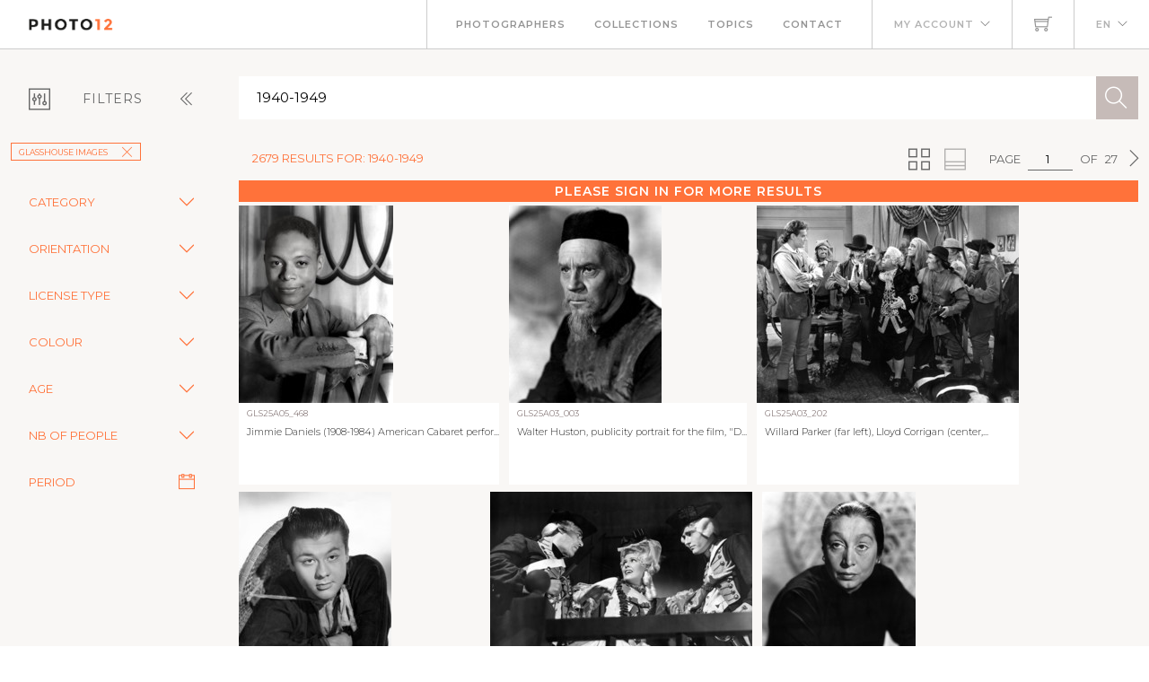

--- FILE ---
content_type: text/html; charset=utf-8
request_url: https://www.photo12.com/en/images?search=1940-1949&col=gls
body_size: 114880
content:
<!DOCTYPE html>
<html lang="EN">
<head>
    <base href="/" />
    <meta charset="utf-8" />
    <meta http-equiv="X-UA-Compatible" content="IE=edge" />
    <meta name="viewport" content="width=device-width, initial-scale=1.0" />
    <title>1940-1949 - GlassHouse Images - Photo12</title>
            <link rel="canonical" href="https://www.photo12.com/en/images?search=1940-1949&amp;col=gls" />
        <link href='/css/fa.min.css?7g2x1&amp;v=h20CPZ0QyXlBuAw7A-KluUYx_3pK-c7lYEpqLTlxjYQ' rel='stylesheet'>
        <link href='/css/bootstrap.min.css?7g2x1&amp;v=wLz3iY_cO4e6vKZ4zRmo4-9XDpMcgKOvv_zEU3OMlRo' rel='stylesheet'>
        <link rel="icon" type="image/png" href="/img/faviconp12.sxiixckweo.png" />
        <link href="/css/themify-icons.min.css?7g2x1&amp;v=DBF2OaOKkDUQxp7LXKIpqHjOORAWgCiCMVqEK8E4FvI" rel="stylesheet" type="text/css" media="all" />
        <link href="/css/flexslider.css?7g2x1" rel="stylesheet" type="text/css" media="all" />
        <link href="/css/lightbox.css?7g2x1" rel="stylesheet" type="text/css" media="all" />
        <link href="/css/theme.css?7g2x1" rel="stylesheet" type="text/css" media="all" />
        <link href="/css/toastr.min.css?7g2x1" rel="stylesheet" type="text/css" media="all" />
        <link href="//fonts.googleapis.com/css?family=Montserrat:300,400,600,700" rel="stylesheet" type="text/css" />
        <link href='/css/custom.css?7g2x1' rel='stylesheet'>
        <link href='/css/p12.css?7g2x1' rel='stylesheet'>
    

    <script async src="https://www.googletagmanager.com/gtag/js?id=UA-17690445-1"></script>
    <script>
        window.dataLayer = window.dataLayer || [];
        function gtag() { dataLayer.push(arguments); }
        gtag('js', new Date());
        gtag('config', 'UA-17690445-1');
    </script>

        <script src="/js/jquery-3.5.1.min.js?7g2x1"></script>
        <script src="/js/jr_razor.js?7g2x1"></script>
    <script>
        Set_User_State('133025431799456.0.0');
        Context_Refresh = function (Count) { Update_Basket_Count(Count) };
    </script>
    <meta name="description" content="Search with multiple criteria" />


</head>
<body id="BODY" class="EN IMAGES">
    <div id="Warning_Div"></div>
    <script>
        var User_Is_Connected = false;
        var User_Lang = "EN";
        var User_Id = 0;
        function Check_Connected() {
            if (User_Is_Connected) return true;
            Open_Login_Form();
            return false;
        }
    </script>
    
<div class="nav-container">
    <nav class="absolute" data-fixed-at="100">
        <div class="nav-bar">
            <div class="module left baseli">
                <a href="/en">
                    <img class="logo logo-light" alt="logo photo12.com" src="/img/logo-light.png" />
                    <img class="logo logo-dark" alt="logo photo12.com" src="/img/logo-dark.png" />
                    <span class="baseline noir">PHOTOGRAPHIC AGENCY</span>
                </a>
            </div>
            <div class="module widget-handle mobile-toggle right d-lg-none">
                <i class="ti-menu"></i>
            </div>
            <div class="module-group right">
                <div class="module left">
                    <ul class="menu">
                        <li>
                            <a href="/en/photographs">Photographers</a>
                        </li>
                        <li>
                            <a href="/en/collections">Collections</a>
                        </li>
                        <li>
                            <a href="/en/topics">Topics</a>
                        </li>
                        <li>
                            <a href="/en/contact">Contact</a>
                        </li>
                    </ul>
                </div>
                <!--end of menu module-->
                <div class="module widget-handle left">
                    <ul class="menu">
                        <li class="has-dropdown">
                                <a onclick="Open_Login_Form()">My account</a>
                        </li>
                    </ul>
                </div>
                <div class="module widget-handle cart-widget-handle left">
                    <a href="javascript:Open_Login_Form()" rel="nofollow">
                        <div class="cart" id="Basket_Icon">
                            <i class="ti-shopping-cart"></i>
                            <span id='Basket_Count' class="label number hidden">0</span>
                        </div>
                    </a>
                </div>
                <div class="module widget-handle language left">
                    <ul class="menu">
                        <li class="has-dropdown">
                            <a>EN</a>
                            <ul>
                                    <li><a href="/fr" data-language="Fran&#xE7;ais"> Fran&#xE7;ais</a></li>
                            </ul>
                        </li>
                    </ul>
                </div>
            </div>
        </div>
    </nav>
</div>
<script>
    function Update_Basket_Count(Count) {
        $('#Basket_Count').html(Count);
        if (Count == 0) {
            $('#Basket_Count').addClass("hidden");
        } else {
            $('#Basket_Count').removeClass("hidden");
        }
    }
    $(document).ready(function () { Run_User_State_Check(); });
</script>
<div class="main-container">
    <section class="page-title-4"></section>
    <section class="bg-secondary">
        <div class="container-fluid">
            <div class="row" id="filter_div">
                <div class="col-2 toggle-filter">
                    <button class="btn" type="button" data-bs-toggle="collapse" data-bs-target="#Side_Filter" id="Toggle_Filter">
                        <i class="ti-panel"></i><span class="text-center">Filters</span>
                        <i class="angle ti-angle-double-left"></i>
                    </button>
                </div>
                <div class="col" id="isearch_div">
                    <div class="halves form-accueil">
                        <input type="text" id="C_Search" class="mb0 recherche " onkeypress="Search_KeyPress()" value="1940-1949" placeholder="Search" />
                        <button class="btn btn-lg btn-icon btn-filled" onclick="Search_Text()"><i class="ti-search"></i></button>
                    </div>
                </div>
            </div>
        </div>
        <div class="container-fluid">
            <div class="row">
                <div class="col-2 collapse collapse-horizontal show" id="Side_Filter">
                    <div class="row">
                        <div class="col-sm-12">
                            <ul class="tags float-start">
                                                    <li><a class='btn btn-sm filtre' onclick="Remove_Coll('gls')">GlassHouse Images<i class='ti-close'></i></a></li>

                            </ul>
                        </div>
                    </div>

                    <div class="row">
                        <div class="col-sm-12">
                            <div class="row rech-ligne-2">
                                    <div class="accordion" id="F_CAT">
                                        <div class="accordion-item">
                                            <div class="accordion-header">
                                                <div class="accordion-button collapsed" type="button" data-bs-toggle="collapse" data-bs-target="#Filter_CAT" aria-controls="Filter_CAT">
                                                    Category
                                                </div>
                                            </div>
                                            <div id="Filter_CAT" class="accordion-collapse collapse " data-bs-parent="#F_CAT">
                                                <div class="accordion-body d-flex flex-column">
                                                        <div>
                                                            <input class="form-check-input" type="checkbox" value="CIN" id=F_CAT_CIN  onchange="Search_Option('CAT', this)" >
                                                            <label class="form-check-label" for="F_CAT_CIN">Cinema</label>
                                                        </div>
                                                        <div>
                                                            <input class="form-check-input" type="checkbox" value="CEL" id=F_CAT_CEL  onchange="Search_Option('CAT', this)" >
                                                            <label class="form-check-label" for="F_CAT_CEL">Personalities</label>
                                                        </div>
                                                        <div>
                                                            <input class="form-check-input" type="checkbox" value="HIS" id=F_CAT_HIS  onchange="Search_Option('CAT', this)" >
                                                            <label class="form-check-label" for="F_CAT_HIS">History</label>
                                                        </div>
                                                        <div>
                                                            <input class="form-check-input" type="checkbox" value="ART" id=F_CAT_ART  onchange="Search_Option('CAT', this)" >
                                                            <label class="form-check-label" for="F_CAT_ART">Art</label>
                                                        </div>
                                                        <div>
                                                            <input class="form-check-input" type="checkbox" value="ILL" id=F_CAT_ILL  onchange="Search_Option('CAT', this)" >
                                                            <label class="form-check-label" for="F_CAT_ILL">Stock</label>
                                                        </div>
                                                </div>
                                            </div>
                                        </div>
                                    </div>
                                    <div class="accordion" id="F_FMT">
                                        <div class="accordion-item">
                                            <div class="accordion-header">
                                                <div class="accordion-button collapsed" type="button" data-bs-toggle="collapse" data-bs-target="#Filter_FMT" aria-controls="Filter_FMT">
                                                    Orientation
                                                </div>
                                            </div>
                                            <div id="Filter_FMT" class="accordion-collapse collapse " data-bs-parent="#F_FMT">
                                                <div class="accordion-body d-flex flex-column">
                                                        <div>
                                                            <input class="form-check-input" type="checkbox" value="OV" id=F_FMT_OV  onchange="Search_Option('FMT', this)" >
                                                            <label class="form-check-label" for="F_FMT_OV">Vertical</label>
                                                        </div>
                                                        <div>
                                                            <input class="form-check-input" type="checkbox" value="OPV" id=F_FMT_OPV  onchange="Search_Option('FMT', this)" >
                                                            <label class="form-check-label" for="F_FMT_OPV">Vertical pano.</label>
                                                        </div>
                                                        <div>
                                                            <input class="form-check-input" type="checkbox" value="OH" id=F_FMT_OH  onchange="Search_Option('FMT', this)" >
                                                            <label class="form-check-label" for="F_FMT_OH">Horizontal</label>
                                                        </div>
                                                        <div>
                                                            <input class="form-check-input" type="checkbox" value="OPH" id=F_FMT_OPH  onchange="Search_Option('FMT', this)" >
                                                            <label class="form-check-label" for="F_FMT_OPH">Horizontal pano.</label>
                                                        </div>
                                                        <div>
                                                            <input class="form-check-input" type="checkbox" value="OC" id=F_FMT_OC  onchange="Search_Option('FMT', this)" >
                                                            <label class="form-check-label" for="F_FMT_OC">Square</label>
                                                        </div>
                                                </div>
                                            </div>
                                        </div>
                                    </div>
                                    <div class="accordion" id="F_LIC">
                                        <div class="accordion-item">
                                            <div class="accordion-header">
                                                <div class="accordion-button collapsed" type="button" data-bs-toggle="collapse" data-bs-target="#Filter_LIC" aria-controls="Filter_LIC">
                                                    License type
                                                </div>
                                            </div>
                                            <div id="Filter_LIC" class="accordion-collapse collapse " data-bs-parent="#F_LIC">
                                                <div class="accordion-body d-flex flex-column">
                                                        <div>
                                                            <input class="form-check-input" type="checkbox" value="RF" id=F_LIC_RF  onchange="Search_Option('LIC', this)" >
                                                            <label class="form-check-label" for="F_LIC_RF">Royalty free</label>
                                                        </div>
                                                        <div>
                                                            <input class="form-check-input" type="checkbox" value="RM" id=F_LIC_RM  onchange="Search_Option('LIC', this)" >
                                                            <label class="form-check-label" for="F_LIC_RM">Rights managed</label>
                                                        </div>
                                                        <div>
                                                            <input class="form-check-input" type="checkbox" value="MR" id=F_LIC_MR  onchange="Search_Option('LIC', this)" >
                                                            <label class="form-check-label" for="F_LIC_MR">Model release</label>
                                                        </div>
                                                        <div>
                                                            <input class="form-check-input" type="checkbox" value="PR" id=F_LIC_PR  onchange="Search_Option('LIC', this)" >
                                                            <label class="form-check-label" for="F_LIC_PR">Property release</label>
                                                        </div>
                                                </div>
                                            </div>
                                        </div>
                                    </div>
                                    <div class="accordion" id="F_STY">
                                        <div class="accordion-item">
                                            <div class="accordion-header">
                                                <div class="accordion-button collapsed" type="button" data-bs-toggle="collapse" data-bs-target="#Filter_STY" aria-controls="Filter_STY">
                                                    Colour
                                                </div>
                                            </div>
                                            <div id="Filter_STY" class="accordion-collapse collapse " data-bs-parent="#F_STY">
                                                <div class="accordion-body d-flex flex-column">
                                                        <div>
                                                            <input class="form-check-input" type="checkbox" value="CC" id=F_STY_CC  onchange="Search_Option('STY', this)" >
                                                            <label class="form-check-label" for="F_STY_CC">Colour</label>
                                                        </div>
                                                        <div>
                                                            <input class="form-check-input" type="checkbox" value="CN" id=F_STY_CN  onchange="Search_Option('STY', this)" >
                                                            <label class="form-check-label" for="F_STY_CN">B&amp;W</label>
                                                        </div>
                                                </div>
                                            </div>
                                        </div>
                                    </div>
                                    <div class="accordion" id="F_AGE">
                                        <div class="accordion-item">
                                            <div class="accordion-header">
                                                <div class="accordion-button collapsed" type="button" data-bs-toggle="collapse" data-bs-target="#Filter_AGE" aria-controls="Filter_AGE">
                                                    Age
                                                </div>
                                            </div>
                                            <div id="Filter_AGE" class="accordion-collapse collapse " data-bs-parent="#F_AGE">
                                                <div class="accordion-body d-flex flex-column">
                                                        <div>
                                                            <input class="form-check-input" type="checkbox" value="APBEBE" id=F_AGE_APBEBE  onchange="Search_Option('AGE', this)" >
                                                            <label class="form-check-label" for="F_AGE_APBEBE">Baby</label>
                                                        </div>
                                                        <div>
                                                            <input class="form-check-input" type="checkbox" value="APENF" id=F_AGE_APENF  onchange="Search_Option('AGE', this)" >
                                                            <label class="form-check-label" for="F_AGE_APENF">Child</label>
                                                        </div>
                                                        <div>
                                                            <input class="form-check-input" type="checkbox" value="APADO" id=F_AGE_APADO  onchange="Search_Option('AGE', this)" >
                                                            <label class="form-check-label" for="F_AGE_APADO">Teenager</label>
                                                        </div>
                                                        <div>
                                                            <input class="form-check-input" type="checkbox" value="APADU" id=F_AGE_APADU  onchange="Search_Option('AGE', this)" >
                                                            <label class="form-check-label" for="F_AGE_APADU">Adult</label>
                                                        </div>
                                                        <div>
                                                            <input class="form-check-input" type="checkbox" value="APSEN" id=F_AGE_APSEN  onchange="Search_Option('AGE', this)" >
                                                            <label class="form-check-label" for="F_AGE_APSEN">Senior</label>
                                                        </div>
                                                </div>
                                            </div>
                                        </div>
                                    </div>
                                    <div class="accordion" id="F_PRS">
                                        <div class="accordion-item">
                                            <div class="accordion-header">
                                                <div class="accordion-button collapsed" type="button" data-bs-toggle="collapse" data-bs-target="#Filter_PRS" aria-controls="Filter_PRS">
                                                    Nb of people
                                                </div>
                                            </div>
                                            <div id="Filter_PRS" class="accordion-collapse collapse " data-bs-parent="#F_PRS">
                                                <div class="accordion-body d-flex flex-column">
                                                        <div>
                                                            <input class="form-check-input" type="checkbox" value="NP0" id=F_PRS_NP0  onchange="Search_Option('PRS', this)" >
                                                            <label class="form-check-label" for="F_PRS_NP0">None</label>
                                                        </div>
                                                        <div>
                                                            <input class="form-check-input" type="checkbox" value="NP1" id=F_PRS_NP1  onchange="Search_Option('PRS', this)" >
                                                            <label class="form-check-label" for="F_PRS_NP1">1</label>
                                                        </div>
                                                        <div>
                                                            <input class="form-check-input" type="checkbox" value="NP2" id=F_PRS_NP2  onchange="Search_Option('PRS', this)" >
                                                            <label class="form-check-label" for="F_PRS_NP2">2</label>
                                                        </div>
                                                        <div>
                                                            <input class="form-check-input" type="checkbox" value="NP3" id=F_PRS_NP3  onchange="Search_Option('PRS', this)" >
                                                            <label class="form-check-label" for="F_PRS_NP3">3</label>
                                                        </div>
                                                        <div>
                                                            <input class="form-check-input" type="checkbox" value="NP4" id=F_PRS_NP4  onchange="Search_Option('PRS', this)" >
                                                            <label class="form-check-label" for="F_PRS_NP4">4</label>
                                                        </div>
                                                        <div>
                                                            <input class="form-check-input" type="checkbox" value="NP5" id=F_PRS_NP5  onchange="Search_Option('PRS', this)" >
                                                            <label class="form-check-label" for="F_PRS_NP5">More</label>
                                                        </div>
                                                </div>
                                            </div>
                                        </div>
                                    </div>
                                <div class="accordion">
                                    <div class="accordion-item">
                                        <div class="accordion-button no-icon" type="button" onclick="Show_Modal('search_dates_modal')">
                                            <span>Period</span>
                                            <i class="ti-calendar"></i>
                                        </div>
                                    </div>
                                </div>
                            </div>
                        </div>
                    </div>
                </div>
                <div class="col">
                    <div class="container-fluid p-0">
                        <div id="results_div">
                                
<div ID="P_Results">
        <div class="row">
            <div class="rech-ligne-result">
                <div class="resultats">
                        <h1>2679 results for: 1940-1949</h1>
                </div>
                <div style="display:inline-flex">
                        <div>
        <ul class="pagination-agence">
            <li>
                Page
            </li>
            <li>
                <div class="form-pagin">
                    <input type="text" class="input-pagin" placeholder="1" onkeypress="Page_KeyPress($(this).val())" onclick="this.focus()" form="none" value="1">
                </div>
            </li>
            <li>
                of
            </li>
            <li>
                27
            </li>
                <li>
                    <button type="button" onclick="Goto_Page(2)"><i class="ti-angle-right"></i></button>
                </li>
        </ul>
                            <ul class="pagination-agence">
                                <li>
                                    <button type="button" onclick="Set_Page_Style(1)" ><i class="ti-view-grid double"></i></button>
                                </li>
                                <li></li>
                                <li>
                                    <button type="button" onclick="Set_Page_Style(0)" disabled><i class="ti-layout-accordion-merged double"></i></button>
                                </li>
                                <li></li>
                            </ul>
                        </div>
                </div>
            </div>
        </div>
            <div class="more-connected" onclick="Open_Login_Form()">Please sign in for more results</div>
        <!--GRILLE RECHERCHE-->
        <div class="row">
            <div class="col-sm-12 " id="pic-grid">
                <div class="grille-recherche1">
                        <div class="item-recherche pic-item" data-code="GLS25A05_468.JPG" zoom-data="GLS25A05_468.JPG">
        <a href="/en/image/gls25a05_468" target="DETAIL" rel="nofollow">
        <div class="vign " style="min-width:146px">
            <img alt="Jimmie Daniels (1908-1984) American Cabaret performer, nightclub owner and Harlem Renaissance" src="https://lres.photo12.com/th/t-gls25a05_468.jpg" height="220" loading="lazy" />

        </div>
        </a>
        <div class="inner" onclick="Check_Connected()">
            <div class="reference">
                GLS25A05_468
            </div>
            <div class="titre">
                <h2>Jimmie Daniels (1908-1984) American Cabaret perfor...</h2>
            </div>
        </div>
</div>

                        <div class="item-recherche pic-item" data-code="GLS25A03_003.JPG" zoom-data="GLS25A03_003.JPG">
        <a href="/en/image/gls25a03_003" target="DETAIL" rel="nofollow">
        <div class="vign " style="min-width:146px">
            <img alt="Walter Huston, publicity portrait for the film, &quot;Dragon Seed,&quot;, MGM, 1944" src="https://lres.photo12.com/th/t-gls25a03_003.jpg" height="220" loading="lazy" />

        </div>
        </a>
        <div class="inner" onclick="Check_Connected()">
            <div class="reference">
                GLS25A03_003
            </div>
            <div class="titre">
                <h2>Walter Huston, publicity portrait for the film, &quot;D...</h2>
            </div>
        </div>
</div>

                        <div class="item-recherche pic-item" data-code="GLS25A03_202.JPG" zoom-data="GLS25A03_202.JPG">
        <a href="/en/image/gls25a03_202" target="DETAIL" rel="nofollow">
        <div class="vign " style="min-width:146px">
            <img alt="Willard Parker (far left), Lloyd Corrigan (center, being held), on-set of the film, &quot;The Fighting" src="https://lres.photo12.com/th/t-gls25a03_202.jpg" height="220" loading="lazy" />

        </div>
        </a>
        <div class="inner" onclick="Check_Connected()">
            <div class="reference">
                GLS25A03_202
            </div>
            <div class="titre">
                <h2>Willard Parker (far left), Lloyd Corrigan (center,...</h2>
            </div>
        </div>
</div>

                        <div class="item-recherche pic-item" data-code="GLS25A03_004.JPG" zoom-data="GLS25A03_004.JPG">
        <a href="/en/image/gls25a03_004" target="DETAIL" rel="nofollow">
        <div class="vign " style="min-width:146px">
            <img alt="Turhan Bey, publicity portrait for the film, &quot;Dragon Seed,&quot;, MGM, 1944" src="https://lres.photo12.com/th/t-gls25a03_004.jpg" height="220" loading="lazy" />

        </div>
        </a>
        <div class="inner" onclick="Check_Connected()">
            <div class="reference">
                GLS25A03_004
            </div>
            <div class="titre">
                <h2>Turhan Bey, publicity portrait for the film, &quot;Drag...</h2>
            </div>
        </div>
</div>

                        <div class="item-recherche pic-item" data-code="GLS25A03_203.JPG" zoom-data="GLS25A03_203.JPG">
        <a href="/en/image/gls25a03_203" target="DETAIL" rel="nofollow">
        <div class="vign " style="min-width:146px">
            <img alt="Janis Carter, on-set of the film, &quot;The Fighting Guardsman&quot;, Columbia Pictures, 1945" src="https://lres.photo12.com/th/t-gls25a03_203.jpg" height="220" loading="lazy" />

        </div>
        </a>
        <div class="inner" onclick="Check_Connected()">
            <div class="reference">
                GLS25A03_203
            </div>
            <div class="titre">
                <h2>Janis Carter, on-set of the film, &quot;The Fighting Gu...</h2>
            </div>
        </div>
</div>

                        <div class="item-recherche pic-item" data-code="GLS25A03_005.JPG" zoom-data="GLS25A03_005.JPG">
        <a href="/en/image/gls25a03_005" target="DETAIL" rel="nofollow">
        <div class="vign " style="min-width:146px">
            <img alt="Aline MacMahon, publicity portrait for the film, &quot;Dragon Seed,&quot;, MGM, 1944" src="https://lres.photo12.com/th/t-gls25a03_005.jpg" height="220" loading="lazy" />

        </div>
        </a>
        <div class="inner" onclick="Check_Connected()">
            <div class="reference">
                GLS25A03_005
            </div>
            <div class="titre">
                <h2>Aline MacMahon, publicity portrait for the film, &quot;...</h2>
            </div>
        </div>
</div>

                        <div class="item-recherche pic-item" data-code="GLS25A03_200.JPG" zoom-data="GLS25A03_200.JPG">
        <a href="/en/image/gls25a03_200" target="DETAIL" rel="nofollow">
        <div class="vign " style="min-width:146px">
            <img alt="Stagecoach scene, on-set of the film, &quot;The Fighting Guardsman&quot;, Columbia Pictures, 1945" src="https://lres.photo12.com/th/t-gls25a03_200.jpg" height="220" loading="lazy" />

        </div>
        </a>
        <div class="inner" onclick="Check_Connected()">
            <div class="reference">
                GLS25A03_200
            </div>
            <div class="titre">
                <h2>Stagecoach scene, on-set of the film, &quot;The Fightin...</h2>
            </div>
        </div>
</div>

                        <div class="item-recherche pic-item" data-code="GLS25A03_006.JPG" zoom-data="GLS25A03_006.JPG">
        <a href="/en/image/gls25a03_006" target="DETAIL" rel="nofollow">
        <div class="vign " style="min-width:146px">
            <img alt="Akim Tamiroff, publicity portrait for the film, &quot;Dragon Seed,&quot;, MGM, 1944" src="https://lres.photo12.com/th/t-gls25a03_006.jpg" height="220" loading="lazy" />

        </div>
        </a>
        <div class="inner" onclick="Check_Connected()">
            <div class="reference">
                GLS25A03_006
            </div>
            <div class="titre">
                <h2>Akim Tamiroff, publicity portrait for the film, &quot;D...</h2>
            </div>
        </div>
</div>

                        <div class="item-recherche pic-item" data-code="GLS25A03_201.JPG" zoom-data="GLS25A03_201.JPG">
        <a href="/en/image/gls25a03_201" target="DETAIL" rel="nofollow">
        <div class="vign " style="min-width:146px">
            <img alt="Janis Carter, on-set of the film, &quot;The Fighting Guardsman&quot;, Columbia Pictures, 1945" src="https://lres.photo12.com/th/t-gls25a03_201.jpg" height="220" loading="lazy" />

        </div>
        </a>
        <div class="inner" onclick="Check_Connected()">
            <div class="reference">
                GLS25A03_201
            </div>
            <div class="titre">
                <h2>Janis Carter, on-set of the film, &quot;The Fighting Gu...</h2>
            </div>
        </div>
</div>

                        <div class="item-recherche pic-item" data-code="GLS25A02_499.JPG" zoom-data="GLS25A02_499.JPG">
        <a href="/en/image/gls25a02_499" target="DETAIL" rel="nofollow">
        <div class="vign " style="min-width:146px">
            <img alt="Turhan Bey (standing on steps), Katharine Hepburn (standing right of Bey), on-set of the film," src="https://lres.photo12.com/th/t-gls25a02_499.jpg" height="220" loading="lazy" />

        </div>
        </a>
        <div class="inner" onclick="Check_Connected()">
            <div class="reference">
                GLS25A02_499
            </div>
            <div class="titre">
                <h2>Turhan Bey (standing on steps), Katharine Hepburn ...</h2>
            </div>
        </div>
</div>

                        <div class="item-recherche pic-item" data-code="GLS25A02_500.JPG" zoom-data="GLS25A02_500.JPG">
        <a href="/en/image/gls25a02_500" target="DETAIL" rel="nofollow">
        <div class="vign " style="min-width:146px">
            <img alt="Aline MacMahon, Walter Huston, on-set of the film, &quot;Dragon Seed,&quot;, MGM, 1944" src="https://lres.photo12.com/th/t-gls25a02_500.jpg" height="220" loading="lazy" />

        </div>
        </a>
        <div class="inner" onclick="Check_Connected()">
            <div class="reference">
                GLS25A02_500
            </div>
            <div class="titre">
                <h2>Aline MacMahon, Walter Huston, on-set of the film,...</h2>
            </div>
        </div>
</div>

                        <div class="item-recherche pic-item" data-code="GLS25A03_001.JPG" zoom-data="GLS25A03_001.JPG">
        <a href="/en/image/gls25a03_001" target="DETAIL" rel="nofollow">
        <div class="vign " style="min-width:146px">
            <img alt="Akim Tamiroff (right), on-set of the film, &quot;Dragon Seed,&quot;, MGM, 1944" src="https://lres.photo12.com/th/t-gls25a03_001.jpg" height="220" loading="lazy" />

        </div>
        </a>
        <div class="inner" onclick="Check_Connected()">
            <div class="reference">
                GLS25A03_001
            </div>
            <div class="titre">
                <h2>Akim Tamiroff (right), on-set of the film, &quot;Dragon...</h2>
            </div>
        </div>
</div>

                        <div class="item-recherche pic-item" data-code="GLS25A03_002.JPG" zoom-data="GLS25A03_002.JPG">
        <a href="/en/image/gls25a03_002" target="DETAIL" rel="nofollow">
        <div class="vign " style="min-width:146px">
            <img alt="Katharine Hepburn, Walter Huston, on-set of the film, &quot;Dragon Seed,&quot;, MGM, 1944" src="https://lres.photo12.com/th/t-gls25a03_002.jpg" height="220" loading="lazy" />

        </div>
        </a>
        <div class="inner" onclick="Check_Connected()">
            <div class="reference">
                GLS25A03_002
            </div>
            <div class="titre">
                <h2>Katharine Hepburn, Walter Huston, on-set of the fi...</h2>
            </div>
        </div>
</div>

                        <div class="item-recherche pic-item" data-code="GLS25A02_468.JPG" zoom-data="GLS25A02_468.JPG">
        <a href="/en/image/gls25a02_468" target="DETAIL" rel="nofollow">
        <div class="vign " style="min-width:146px">
            <img alt="June Walker, Thomas Mitchell, on-stage of the Broadway play, &quot;Death Of A Salesman&quot;, Morosco" src="https://lres.photo12.com/th/t-gls25a02_468.jpg" height="220" loading="lazy" />

        </div>
        </a>
        <div class="inner" onclick="Check_Connected()">
            <div class="reference">
                GLS25A02_468
            </div>
            <div class="titre">
                <h2>June Walker, Thomas Mitchell, on-stage of the Broa...</h2>
            </div>
        </div>
</div>

                        <div class="item-recherche pic-item" data-code="GLS25A03_155.JPG" zoom-data="GLS25A03_155.JPG">
        <a href="/en/image/gls25a03_155" target="DETAIL" rel="nofollow">
        <div class="vign " style="min-width:146px">
            <img alt="Akim Tamiroff, Douglas Fairbanks Jr., Ruth Warrick, on-set of the film, &quot;The Corsican Brothers&quot;," src="https://lres.photo12.com/th/t-gls25a03_155.jpg" height="220" loading="lazy" />

        </div>
        </a>
        <div class="inner" onclick="Check_Connected()">
            <div class="reference">
                GLS25A03_155
            </div>
            <div class="titre">
                <h2>Akim Tamiroff, Douglas Fairbanks Jr., Ruth Warrick...</h2>
            </div>
        </div>
</div>

                        <div class="item-recherche pic-item" data-code="GLS25A03_154.JPG" zoom-data="GLS25A03_154.JPG">
        <a href="/en/image/gls25a03_154" target="DETAIL" rel="nofollow">
        <div class="vign " style="min-width:146px">
            <img alt="Campsite scene, on-set of the film, &quot;The Corsican Brothers&quot;, United Artists, 1941" src="https://lres.photo12.com/th/t-gls25a03_154.jpg" height="220" loading="lazy" />

        </div>
        </a>
        <div class="inner" onclick="Check_Connected()">
            <div class="reference">
                GLS25A03_154
            </div>
            <div class="titre">
                <h2>Campsite scene, on-set of the film, &quot;The Corsican ...</h2>
            </div>
        </div>
</div>

                        <div class="item-recherche pic-item" data-code="GLS25A03_153.JPG" zoom-data="GLS25A03_153.JPG">
        <a href="/en/image/gls25a03_153" target="DETAIL" rel="nofollow">
        <div class="vign " style="min-width:146px">
            <img alt="Akim Tamiroff (sitting at the head of the table), on-set of the film, &quot;The Corsican Brothers&quot;," src="https://lres.photo12.com/th/t-gls25a03_153.jpg" height="220" loading="lazy" />

        </div>
        </a>
        <div class="inner" onclick="Check_Connected()">
            <div class="reference">
                GLS25A03_153
            </div>
            <div class="titre">
                <h2>Akim Tamiroff (sitting at the head of the table), ...</h2>
            </div>
        </div>
</div>

                        <div class="item-recherche pic-item" data-code="GLS25A03_152.JPG" zoom-data="GLS25A03_152.JPG">
        <a href="/en/image/gls25a03_152" target="DETAIL" rel="nofollow">
        <div class="vign " style="min-width:146px">
            <img alt="Henry Wilcoxon (center-left)), on-set of the film, &quot;The Corsican Brothers&quot;, United Artists, 1941" src="https://lres.photo12.com/th/t-gls25a03_152.jpg" height="220" loading="lazy" />

        </div>
        </a>
        <div class="inner" onclick="Check_Connected()">
            <div class="reference">
                GLS25A03_152
            </div>
            <div class="titre">
                <h2>Henry Wilcoxon (center-left)), on-set of the film,...</h2>
            </div>
        </div>
</div>

                        <div class="item-recherche pic-item" data-code="GLS25A02_498.JPG" zoom-data="GLS25A02_498.JPG">
        <a href="/en/image/gls25a02_498" target="DETAIL" rel="nofollow">
        <div class="vign " style="min-width:146px">
            <img alt="Turhan Bey, Walter Huston, Robert Bice, on-set of the film, &quot;Dragon Seed&quot;, MGM, 1944" src="https://lres.photo12.com/th/t-gls25a02_498.jpg" height="220" loading="lazy" />

        </div>
        </a>
        <div class="inner" onclick="Check_Connected()">
            <div class="reference">
                GLS25A02_498
            </div>
            <div class="titre">
                <h2>Turhan Bey, Walter Huston, Robert Bice, on-set of ...</h2>
            </div>
        </div>
</div>

                        <div class="item-recherche pic-item" data-code="GLS25A03_151.JPG" zoom-data="GLS25A03_151.JPG">
        <a href="/en/image/gls25a03_151" target="DETAIL" rel="nofollow">
        <div class="vign " style="min-width:146px">
            <img alt="Joan Lorring, John Dall, on-set of the film, &quot;The Corn Is Green&quot;, Warner Bros., 1945" src="https://lres.photo12.com/th/t-gls25a03_151.jpg" height="220" loading="lazy" />

        </div>
        </a>
        <div class="inner" onclick="Check_Connected()">
            <div class="reference">
                GLS25A03_151
            </div>
            <div class="titre">
                <h2>Joan Lorring, John Dall, on-set of the film, &quot;The ...</h2>
            </div>
        </div>
</div>

                        <div class="item-recherche pic-item" data-code="GLS25A03_150.JPG" zoom-data="GLS25A03_150.JPG">
        <a href="/en/image/gls25a03_150" target="DETAIL" rel="nofollow">
        <div class="vign " style="min-width:146px">
            <img alt="Mildred Dunnock, Nigel Bruce, Rosalind Ivan, Joan Lorring, Rhys Williams, on-set of the film, &quot;The" src="https://lres.photo12.com/th/t-gls25a03_150.jpg" height="220" loading="lazy" />

        </div>
        </a>
        <div class="inner" onclick="Check_Connected()">
            <div class="reference">
                GLS25A03_150
            </div>
            <div class="titre">
                <h2>Mildred Dunnock, Nigel Bruce, Rosalind Ivan, Joan ...</h2>
            </div>
        </div>
</div>

                        <div class="item-recherche pic-item" data-code="GLS25A03_204.JPG" zoom-data="GLS25A03_204.JPG">
        <a href="/en/image/gls25a03_204" target="DETAIL" rel="nofollow">
        <div class="vign " style="min-width:146px">
            <img alt="George Macready, Anita Louise, John Loder, on-set of the film, &quot;The Fighting Guardsman&quot;, Columbia" src="https://lres.photo12.com/th/t-gls25a03_204.jpg" height="220" loading="lazy" />

        </div>
        </a>
        <div class="inner" onclick="Check_Connected()">
            <div class="reference">
                GLS25A03_204
            </div>
            <div class="titre">
                <h2>George Macready, Anita Louise, John Loder, on-set ...</h2>
            </div>
        </div>
</div>

                        <div class="item-recherche pic-item" data-code="GLS25A03_215.JPG" zoom-data="GLS25A03_215.JPG">
        <a href="/en/image/gls25a03_215" target="DETAIL" rel="nofollow">
        <div class="vign " style="min-width:146px">
            <img alt="Ruth Nelson, Dorinda Clifton, on-set of the film, &quot;The Girl of the Limberlost&quot;, Columbia Pictures," src="https://lres.photo12.com/th/t-gls25a03_215.jpg" height="220" loading="lazy" />

        </div>
        </a>
        <div class="inner" onclick="Check_Connected()">
            <div class="reference">
                GLS25A03_215
            </div>
            <div class="titre">
                <h2>Ruth Nelson, Dorinda Clifton, on-set of the film, ...</h2>
            </div>
        </div>
</div>

                        <div class="item-recherche pic-item" data-code="GLS25A03_114.JPG" zoom-data="GLS25A03_114.JPG">
        <a href="/en/image/gls25a03_114" target="DETAIL" rel="nofollow">
        <div class="vign " style="min-width:146px">
            <img alt="Gerald R. Ford, Jr., and Betty Bloomer Warren at their wedding rehearsal dinner, Grand Rapids," src="https://lres.photo12.com/th/t-gls25a03_114.jpg" height="220" loading="lazy" />

        </div>
        </a>
        <div class="inner" onclick="Check_Connected()">
            <div class="reference">
                GLS25A03_114
            </div>
            <div class="titre">
                <h2>Gerald R. Ford, Jr., and Betty Bloomer Warren at t...</h2>
            </div>
        </div>
</div>

                        <div class="item-recherche pic-item" data-code="GLS25A03_149.JPG" zoom-data="GLS25A03_149.JPG">
        <a href="/en/image/gls25a03_149" target="DETAIL" rel="nofollow">
        <div class="vign " style="min-width:146px">
            <img alt="French General Charles de Gaulle, left, chatting with U.S. General Dwight D. Eisenhower during" src="https://lres.photo12.com/th/t-gls25a03_149.jpg" height="220" loading="lazy" />

        </div>
        </a>
        <div class="inner" onclick="Check_Connected()">
            <div class="reference">
                GLS25A03_149
            </div>
            <div class="titre">
                <h2>French General Charles de Gaulle, left, chatting w...</h2>
            </div>
        </div>
</div>

                        <div class="item-recherche pic-item" data-code="GLS25A01_413.JPG" zoom-data="GLS25A01_413.JPG">
        <a href="/en/image/gls25a01_413" target="DETAIL" rel="nofollow">
        <div class="vign " style="min-width:146px">
            <img alt="Geraldine Brooks, Edmond O&#x27;Brien, on-set of the film, &quot;An Act Of Murder&quot;, aka &quot;Live Today For" src="https://lres.photo12.com/th/t-gls25a01_413.jpg" height="220" loading="lazy" />

        </div>
        </a>
        <div class="inner" onclick="Check_Connected()">
            <div class="reference">
                GLS25A01_413
            </div>
            <div class="titre">
                <h2>Geraldine Brooks, Edmond O&#x27;Brien, on-set of the fi...</h2>
            </div>
        </div>
</div>

                        <div class="item-recherche pic-item" data-code="GLS25A02_019.JPG" zoom-data="GLS25A02_019.JPG">
        <a href="/en/image/gls25a02_019" target="DETAIL" rel="nofollow">
        <div class="vign " style="min-width:146px">
            <img alt="Osa Massen, Herbert Rudley, on-set of the film, &quot;The Master Race&quot;, RKO Radio Pictures, 1944" src="https://lres.photo12.com/th/t-gls25a02_019.jpg" height="220" loading="lazy" />

        </div>
        </a>
        <div class="inner" onclick="Check_Connected()">
            <div class="reference">
                GLS25A02_019
            </div>
            <div class="titre">
                <h2>Osa Massen, Herbert Rudley, on-set of the film, &quot;T...</h2>
            </div>
        </div>
</div>

                        <div class="item-recherche pic-item" data-code="GLS25A01_391.JPG" zoom-data="GLS25A01_391.JPG">
        <a href="/en/image/gls25a01_391" target="DETAIL" rel="nofollow">
        <div class="vign " style="min-width:146px">
            <img alt="Robert Cummings, Hedy Lamarr, on-set of the film, &quot;Let&#x27;s Live A Little&quot;, Eagle-Lion Films,  1948" src="https://lres.photo12.com/th/t-gls25a01_391.jpg" height="220" loading="lazy" />

        </div>
        </a>
        <div class="inner" onclick="Check_Connected()">
            <div class="reference">
                GLS25A01_391
            </div>
            <div class="titre">
                <h2>Robert Cummings, Hedy Lamarr, on-set of the film, ...</h2>
            </div>
        </div>
</div>

                        <div class="item-recherche pic-item" data-code="GLS25A02_018.JPG" zoom-data="GLS25A02_018.JPG">
        <a href="/en/image/gls25a02_018" target="DETAIL" rel="nofollow">
        <div class="vign " style="min-width:146px">
            <img alt="Helen Beverley, George Coulouris,  on-set of the film, &quot;The Master Race&quot;, RKO Radio Pictures, 1944" src="https://lres.photo12.com/th/t-gls25a02_018.jpg" height="220" loading="lazy" />

        </div>
        </a>
        <div class="inner" onclick="Check_Connected()">
            <div class="reference">
                GLS25A02_018
            </div>
            <div class="titre">
                <h2>Helen Beverley, George Coulouris,  on-set of the f...</h2>
            </div>
        </div>
</div>

                        <div class="item-recherche pic-item" data-code="GLS25A01_497.JPG" zoom-data="GLS25A01_497.JPG">
        <a href="/en/image/gls25a01_497" target="DETAIL" rel="nofollow">
        <div class="vign " style="min-width:146px">
            <img alt="Martha Vickers, Richard Martin, publicity portrait for the film, &quot;Marine Raiders&quot;, RKO Radio" src="https://lres.photo12.com/th/t-gls25a01_497.jpg" height="220" loading="lazy" />

        </div>
        </a>
        <div class="inner" onclick="Check_Connected()">
            <div class="reference">
                GLS25A01_497
            </div>
            <div class="titre">
                <h2>Martha Vickers, Richard Martin, publicity portrait...</h2>
            </div>
        </div>
</div>

                        <div class="item-recherche pic-item" data-code="GLS25A01_145.JPG" zoom-data="GLS25A01_145.JPG">
        <a href="/en/image/gls25a01_145" target="DETAIL" rel="nofollow">
        <div class="vign " style="min-width:146px">
            <img alt="Alert U.S. Private First Class Armand Rindone, Philadelphia, Pennsylvania, crouching with carbine" src="https://lres.photo12.com/th/t-gls25a01_145.jpg" height="220" loading="lazy" />

        </div>
        </a>
        <div class="inner" onclick="Check_Connected()">
            <div class="reference">
                GLS25A01_145
            </div>
            <div class="titre">
                <h2>Alert U.S. Private First Class Armand Rindone, Phi...</h2>
            </div>
        </div>
</div>

                        <div class="item-recherche pic-item" data-code="GLS25A01_156.JPG" zoom-data="GLS25A01_156.JPG">
        <a href="/en/image/gls25a01_156" target="DETAIL" rel="nofollow">
        <div class="vign " style="min-width:146px">
            <img alt="Female members of the Wehrmacht are among the inmates of the Third U.S. Army prisoner of war" src="https://lres.photo12.com/th/t-gls25a01_156.jpg" height="220" loading="lazy" />

        </div>
        </a>
        <div class="inner" onclick="Check_Connected()">
            <div class="reference">
                GLS25A01_156
            </div>
            <div class="titre">
                <h2>Female members of the Wehrmacht are among the inma...</h2>
            </div>
        </div>
</div>

                        <div class="item-recherche pic-item" data-code="GLS25A01_163.JPG" zoom-data="GLS25A01_163.JPG">
        <a href="/en/image/gls25a01_163" target="DETAIL" rel="nofollow">
        <div class="vign " style="min-width:146px">
            <img alt="U.S. wounded soldiers, patients in nearby convalescent hospitals, attend Mother&#x27;s Day services in" src="https://lres.photo12.com/th/t-gls25a01_163.jpg" height="220" loading="lazy" />

        </div>
        </a>
        <div class="inner" onclick="Check_Connected()">
            <div class="reference">
                GLS25A01_163
            </div>
            <div class="titre">
                <h2>U.S. wounded soldiers, patients in nearby convales...</h2>
            </div>
        </div>
</div>

                        <div class="item-recherche pic-item" data-code="GLS25A01_174.JPG" zoom-data="GLS25A01_174.JPG">
        <a href="/en/image/gls25a01_174" target="DETAIL" rel="nofollow">
        <div class="vign " style="min-width:146px">
            <img alt="German Gestapo agents herded together in cell in the citadel after being arrested after the fall of" src="https://lres.photo12.com/th/t-gls25a01_174.jpg" height="220" loading="lazy" />

        </div>
        </a>
        <div class="inner" onclick="Check_Connected()">
            <div class="reference">
                GLS25A01_174
            </div>
            <div class="titre">
                <h2>German Gestapo agents herded together in cell in t...</h2>
            </div>
        </div>
</div>

                        <div class="item-recherche pic-item" data-code="GLS25A01_248.JPG" zoom-data="GLS25A01_248.JPG">
        <a href="/en/image/gls25a01_248" target="DETAIL" rel="nofollow">
        <div class="vign " style="min-width:146px">
            <img alt="U.S. General Dwight D. Eisenhower giving order of the day, &quot;Full victory, nothing less&quot; to" src="https://lres.photo12.com/th/t-gls25a01_248.jpg" height="220" loading="lazy" />

        </div>
        </a>
        <div class="inner" onclick="Check_Connected()">
            <div class="reference">
                GLS25A01_248
            </div>
            <div class="titre">
                <h2>U.S. General Dwight D. Eisenhower giving order of ...</h2>
            </div>
        </div>
</div>

                        <div class="item-recherche pic-item" data-code="GLS25A01_257.JPG" zoom-data="GLS25A01_257.JPG">
        <a href="/en/image/gls25a01_257" target="DETAIL" rel="nofollow">
        <div class="vign " style="min-width:146px">
            <img alt="American Infantrymen of 290th Regiment, 75th Division, moving along road hit by Nazi mortars, jeep" src="https://lres.photo12.com/th/t-gls25a01_257.jpg" height="220" loading="lazy" />

        </div>
        </a>
        <div class="inner" onclick="Check_Connected()">
            <div class="reference">
                GLS25A01_257
            </div>
            <div class="titre">
                <h2>American Infantrymen of 290th Regiment, 75th Divis...</h2>
            </div>
        </div>
</div>

                        <div class="item-recherche pic-item" data-code="GLS25A01_270.JPG" zoom-data="GLS25A01_270.JPG">
        <a href="/en/image/gls25a01_270" target="DETAIL" rel="nofollow">
        <div class="vign " style="min-width:146px">
            <img alt="Three bicyclists, Detroit, Michigan, USA, Arthur S. Siegel, U.S. Office of War Information, July" src="https://lres.photo12.com/th/t-gls25a01_270.jpg" height="220" loading="lazy" />

        </div>
        </a>
        <div class="inner" onclick="Check_Connected()">
            <div class="reference">
                GLS25A01_270
            </div>
            <div class="titre">
                <h2>Three bicyclists, Detroit, Michigan, USA, Arthur S...</h2>
            </div>
        </div>
</div>

                        <div class="item-recherche pic-item" data-code="GLS25A01_279.JPG" zoom-data="GLS25A01_279.JPG">
        <a href="/en/image/gls25a01_279" target="DETAIL" rel="nofollow">
        <div class="vign " style="min-width:146px">
            <img alt="Train engineer in one cab of locomotive train, Detroit, Michigan, USA, Arthur S. Siegel, U.S." src="https://lres.photo12.com/th/t-gls25a01_279.jpg" height="220" loading="lazy" />

        </div>
        </a>
        <div class="inner" onclick="Check_Connected()">
            <div class="reference">
                GLS25A01_279
            </div>
            <div class="titre">
                <h2>Train engineer in one cab of locomotive train, Det...</h2>
            </div>
        </div>
</div>

                        <div class="item-recherche pic-item" data-code="GLS25A01_284.JPG" zoom-data="GLS25A01_284.JPG">
        <a href="/en/image/gls25a01_284" target="DETAIL" rel="nofollow">
        <div class="vign " style="min-width:146px">
            <img alt="Arc welder, head and shoulders portrait, Bethlehem-Fairfield shipyards, Baltimore, Maryland, USA," src="https://lres.photo12.com/th/t-gls25a01_284.jpg" height="220" loading="lazy" />

        </div>
        </a>
        <div class="inner" onclick="Check_Connected()">
            <div class="reference">
                GLS25A01_284
            </div>
            <div class="titre">
                <h2>Arc welder, head and shoulders portrait, Bethlehem...</h2>
            </div>
        </div>
</div>

                        <div class="item-recherche pic-item" data-code="GLS25A01_293.JPG" zoom-data="GLS25A01_293.JPG">
        <a href="/en/image/gls25a01_293" target="DETAIL" rel="nofollow">
        <div class="vign " style="min-width:146px">
            <img alt="Women war workers wearing slacks punching time cards at end of shift, De Soto bomber plant," src="https://lres.photo12.com/th/t-gls25a01_293.jpg" height="220" loading="lazy" />

        </div>
        </a>
        <div class="inner" onclick="Check_Connected()">
            <div class="reference">
                GLS25A01_293
            </div>
            <div class="titre">
                <h2>Women war workers wearing slacks punching time car...</h2>
            </div>
        </div>
</div>

                        <div class="item-recherche pic-item" data-code="GLS25A01_306.JPG" zoom-data="GLS25A01_306.JPG">
        <a href="/en/image/gls25a01_306" target="DETAIL" rel="nofollow">
        <div class="vign " style="min-width:146px">
            <img alt="General Dwight D. Eisenhower, Supreme Allied Commander, and General Omar N. Bradley, CG, 12th Army" src="https://lres.photo12.com/th/t-gls25a01_306.jpg" height="220" loading="lazy" />

        </div>
        </a>
        <div class="inner" onclick="Check_Connected()">
            <div class="reference">
                GLS25A01_306
            </div>
            <div class="titre">
                <h2>General Dwight D. Eisenhower, Supreme Allied Comma...</h2>
            </div>
        </div>
</div>

                        <div class="item-recherche pic-item" data-code="GLS25A01_315.JPG" zoom-data="GLS25A01_315.JPG">
        <a href="/en/image/gls25a01_315" target="DETAIL" rel="nofollow">
        <div class="vign " style="min-width:146px">
            <img alt="American ambulance waiting outside bombed building while a searcher looks for persons injured" src="https://lres.photo12.com/th/t-gls25a01_315.jpg" height="220" loading="lazy" />

        </div>
        </a>
        <div class="inner" onclick="Check_Connected()">
            <div class="reference">
                GLS25A01_315
            </div>
            <div class="titre">
                <h2>American ambulance waiting outside bombed building...</h2>
            </div>
        </div>
</div>

                        <div class="item-recherche pic-item" data-code="GLS25A01_146.JPG" zoom-data="GLS25A01_146.JPG">
        <a href="/en/image/gls25a01_146" target="DETAIL" rel="nofollow">
        <div class="vign " style="min-width:146px">
            <img alt="Burgomeister in his office with wife and daughter after they committed suicide as U.S. 69th" src="https://lres.photo12.com/th/t-gls25a01_146.jpg" height="220" loading="lazy" />

        </div>
        </a>
        <div class="inner" onclick="Check_Connected()">
            <div class="reference">
                GLS25A01_146
            </div>
            <div class="titre">
                <h2>Burgomeister in his office with wife and daughter ...</h2>
            </div>
        </div>
</div>

                        <div class="item-recherche pic-item" data-code="GLS25A01_155.JPG" zoom-data="GLS25A01_155.JPG">
        <a href="/en/image/gls25a01_155" target="DETAIL" rel="nofollow">
        <div class="vign " style="min-width:146px">
            <img alt="U.S. infantrymen of the 255th Infantry Regiment moving down street to hunt out Hun after recent" src="https://lres.photo12.com/th/t-gls25a01_155.jpg" height="220" loading="lazy" />

        </div>
        </a>
        <div class="inner" onclick="Check_Connected()">
            <div class="reference">
                GLS25A01_155
            </div>
            <div class="titre">
                <h2>U.S. infantrymen of the 255th Infantry Regiment mo...</h2>
            </div>
        </div>
</div>

                        <div class="item-recherche pic-item" data-code="GLS25A01_164.JPG" zoom-data="GLS25A01_164.JPG">
        <a href="/en/image/gls25a01_164" target="DETAIL" rel="nofollow">
        <div class="vign " style="min-width:146px">
            <img alt="German citizens, under orders of the U.S. 82nd Airborne Division, inspecting nearby concentration" src="https://lres.photo12.com/th/t-gls25a01_164.jpg" height="220" loading="lazy" />

        </div>
        </a>
        <div class="inner" onclick="Check_Connected()">
            <div class="reference">
                GLS25A01_164
            </div>
            <div class="titre">
                <h2>German citizens, under orders of the U.S. 82nd Air...</h2>
            </div>
        </div>
</div>

                        <div class="item-recherche pic-item" data-code="GLS25A01_173.JPG" zoom-data="GLS25A01_173.JPG">
        <a href="/en/image/gls25a01_173" target="DETAIL" rel="nofollow">
        <div class="vign " style="min-width:146px">
            <img alt="Marlene Dietrich, motion picture actress, autographing cast of Tec 4 Earl E. McFarland of Cavider," src="https://lres.photo12.com/th/t-gls25a01_173.jpg" height="220" loading="lazy" />

        </div>
        </a>
        <div class="inner" onclick="Check_Connected()">
            <div class="reference">
                GLS25A01_173
            </div>
            <div class="titre">
                <h2>Marlene Dietrich, motion picture actress, autograp...</h2>
            </div>
        </div>
</div>

                        <div class="item-recherche pic-item" data-code="GLS25A01_247.JPG" zoom-data="GLS25A01_247.JPG">
        <a href="/en/image/gls25a01_247" target="DETAIL" rel="nofollow">
        <div class="vign " style="min-width:146px">
            <img alt="American assault troops with full amphibious military equipment moving onto Omaha Beach," src="https://lres.photo12.com/th/t-gls25a01_247.jpg" height="220" loading="lazy" />

        </div>
        </a>
        <div class="inner" onclick="Check_Connected()">
            <div class="reference">
                GLS25A01_247
            </div>
            <div class="titre">
                <h2>American assault troops with full amphibious milit...</h2>
            </div>
        </div>
</div>

                        <div class="item-recherche pic-item" data-code="GLS25A01_258.JPG" zoom-data="GLS25A01_258.JPG">
        <a href="/en/image/gls25a01_258" target="DETAIL" rel="nofollow">
        <div class="vign " style="min-width:146px">
            <img alt="American soldiers of the Company I, 333rd Infantry Regiment, 84th Division moving up to new" src="https://lres.photo12.com/th/t-gls25a01_258.jpg" height="220" loading="lazy" />

        </div>
        </a>
        <div class="inner" onclick="Check_Connected()">
            <div class="reference">
                GLS25A01_258
            </div>
            <div class="titre">
                <h2>American soldiers of the Company I, 333rd Infantry...</h2>
            </div>
        </div>
</div>

                        <div class="item-recherche pic-item" data-code="GLS25A01_269.JPG" zoom-data="GLS25A01_269.JPG">
        <a href="/en/image/gls25a01_269" target="DETAIL" rel="nofollow">
        <div class="vign " style="min-width:146px">
            <img alt="Kitchen utensils hanging below a spice rack with mint, caraway, thyme, and sage jars, Arthur S." src="https://lres.photo12.com/th/t-gls25a01_269.jpg" height="220" loading="lazy" />

        </div>
        </a>
        <div class="inner" onclick="Check_Connected()">
            <div class="reference">
                GLS25A01_269
            </div>
            <div class="titre">
                <h2>Kitchen utensils hanging below a spice rack with m...</h2>
            </div>
        </div>
</div>

                        <div class="item-recherche pic-item" data-code="GLS25A01_280.JPG" zoom-data="GLS25A01_280.JPG">
        <a href="/en/image/gls25a01_280" target="DETAIL" rel="nofollow">
        <div class="vign " style="min-width:146px">
            <img alt="General view of office staff at W. Atlee Burpee Company, seed dealers, Philadelphia, Pennsylvania," src="https://lres.photo12.com/th/t-gls25a01_280.jpg" height="220" loading="lazy" />

        </div>
        </a>
        <div class="inner" onclick="Check_Connected()">
            <div class="reference">
                GLS25A01_280
            </div>
            <div class="titre">
                <h2>General view of office staff at W. Atlee Burpee Co...</h2>
            </div>
        </div>
</div>

                        <div class="item-recherche pic-item" data-code="GLS25A01_283.JPG" zoom-data="GLS25A01_283.JPG">
        <a href="/en/image/gls25a01_283" target="DETAIL" rel="nofollow">
        <div class="vign " style="min-width:146px">
            <img alt="Three factory workers on lunch break, Bethlehem-Fairfield shipyards, Baltimore, Maryland, USA," src="https://lres.photo12.com/th/t-gls25a01_283.jpg" height="220" loading="lazy" />

        </div>
        </a>
        <div class="inner" onclick="Check_Connected()">
            <div class="reference">
                GLS25A01_283
            </div>
            <div class="titre">
                <h2>Three factory workers on lunch break, Bethlehem-Fa...</h2>
            </div>
        </div>
</div>

                        <div class="item-recherche pic-item" data-code="GLS25A01_294.JPG" zoom-data="GLS25A01_294.JPG">
        <a href="/en/image/gls25a01_294" target="DETAIL" rel="nofollow">
        <div class="vign " style="min-width:146px">
            <img alt="Officers and enlisted men of 2nd Infantry Division, 1st U.S. Army watching board giving them" src="https://lres.photo12.com/th/t-gls25a01_294.jpg" height="220" loading="lazy" />

        </div>
        </a>
        <div class="inner" onclick="Check_Connected()">
            <div class="reference">
                GLS25A01_294
            </div>
            <div class="titre">
                <h2>Officers and enlisted men of 2nd Infantry Division...</h2>
            </div>
        </div>
</div>

                        <div class="item-recherche pic-item" data-code="GLS25A01_305.JPG" zoom-data="GLS25A01_305.JPG">
        <a href="/en/image/gls25a01_305" target="DETAIL" rel="nofollow">
        <div class="vign " style="min-width:146px">
            <img alt="Painting by French Impressionist Edouard Manet, titled &quot;Wintergarden&quot;, stolen by the Nazis," src="https://lres.photo12.com/th/t-gls25a01_305.jpg" height="220" loading="lazy" />

        </div>
        </a>
        <div class="inner" onclick="Check_Connected()">
            <div class="reference">
                GLS25A01_305
            </div>
            <div class="titre">
                <h2>Painting by French Impressionist Edouard Manet, ti...</h2>
            </div>
        </div>
</div>

                        <div class="item-recherche pic-item" data-code="GLS25A01_316.JPG" zoom-data="GLS25A01_316.JPG">
        <a href="/en/image/gls25a01_316" target="DETAIL" rel="nofollow">
        <div class="vign " style="min-width:146px">
            <img alt="U.S. Master Sergeant Harold Maus with Albrecht Durer engraving, found among other art treasures by" src="https://lres.photo12.com/th/t-gls25a01_316.jpg" height="220" loading="lazy" />

        </div>
        </a>
        <div class="inner" onclick="Check_Connected()">
            <div class="reference">
                GLS25A01_316
            </div>
            <div class="titre">
                <h2>U.S. Master Sergeant Harold Maus with Albrecht Dur...</h2>
            </div>
        </div>
</div>

                        <div class="item-recherche pic-item" data-code="GLS25A01_132.JPG" zoom-data="GLS25A01_132.JPG">
        <a href="/en/image/gls25a01_132" target="DETAIL" rel="nofollow">
        <div class="vign " style="min-width:146px">
            <img alt="Adolf Hitler, accompanied by other German officials, grimly inspecting bomb damage in German city," src="https://lres.photo12.com/th/t-gls25a01_132.jpg" height="220" loading="lazy" />

        </div>
        </a>
        <div class="inner" onclick="Check_Connected()">
            <div class="reference">
                GLS25A01_132
            </div>
            <div class="titre">
                <h2>Adolf Hitler, accompanied by other German official...</h2>
            </div>
        </div>
</div>

                        <div class="item-recherche pic-item" data-code="GLS25A01_143.JPG" zoom-data="GLS25A01_143.JPG">
        <a href="/en/image/gls25a01_143" target="DETAIL" rel="nofollow">
        <div class="vign " style="min-width:146px">
            <img alt="Howard University football team spring practice, Washington, D.C., USA, McNeill, April 17, 1946" src="https://lres.photo12.com/th/t-gls25a01_143.jpg" height="220" loading="lazy" />

        </div>
        </a>
        <div class="inner" onclick="Check_Connected()">
            <div class="reference">
                GLS25A01_143
            </div>
            <div class="titre">
                <h2>Howard University football team spring practice, W...</h2>
            </div>
        </div>
</div>

                        <div class="item-recherche pic-item" data-code="GLS25A01_154.JPG" zoom-data="GLS25A01_154.JPG">
        <a href="/en/image/gls25a01_154" target="DETAIL" rel="nofollow">
        <div class="vign " style="min-width:146px">
            <img alt="U.S. Lieutenant Colonel Woran, Chaplain of the 10th Mountain Division, leading group of men in" src="https://lres.photo12.com/th/t-gls25a01_154.jpg" height="220" loading="lazy" />

        </div>
        </a>
        <div class="inner" onclick="Check_Connected()">
            <div class="reference">
                GLS25A01_154
            </div>
            <div class="titre">
                <h2>U.S. Lieutenant Colonel Woran, Chaplain of the 10t...</h2>
            </div>
        </div>
</div>

                        <div class="item-recherche pic-item" data-code="GLS25A01_165.JPG" zoom-data="GLS25A01_165.JPG">
        <a href="/en/image/gls25a01_165" target="DETAIL" rel="nofollow">
        <div class="vign " style="min-width:146px">
            <img alt="Happy veterans heading for harbor of Le Havre, France, the first to be sent home and discharged" src="https://lres.photo12.com/th/t-gls25a01_165.jpg" height="220" loading="lazy" />

        </div>
        </a>
        <div class="inner" onclick="Check_Connected()">
            <div class="reference">
                GLS25A01_165
            </div>
            <div class="titre">
                <h2>Happy veterans heading for harbor of Le Havre, Fra...</h2>
            </div>
        </div>
</div>

                        <div class="item-recherche pic-item" data-code="GLS25A01_176.JPG" zoom-data="GLS25A01_176.JPG">
        <a href="/en/image/gls25a01_176" target="DETAIL" rel="nofollow">
        <div class="vign " style="min-width:146px">
            <img alt="Starved inmate of Camp Gusen, Austria, U.S. Army Signal Corps, May 12, 1945" src="https://lres.photo12.com/th/t-gls25a01_176.jpg" height="220" loading="lazy" />

        </div>
        </a>
        <div class="inner" onclick="Check_Connected()">
            <div class="reference">
                GLS25A01_176
            </div>
            <div class="titre">
                <h2>Starved inmate of Camp Gusen, Austria, U.S. Army S...</h2>
            </div>
        </div>
</div>

                        <div class="item-recherche pic-item" data-code="GLS25A01_250.JPG" zoom-data="GLS25A01_250.JPG">
        <a href="/en/image/gls25a01_250" target="DETAIL" rel="nofollow">
        <div class="vign " style="min-width:146px">
            <img alt="U.S. infantrymen moving through street ruins, Percy, France, U.S. Army Signal Corps, August 2, 1944" src="https://lres.photo12.com/th/t-gls25a01_250.jpg" height="220" loading="lazy" />

        </div>
        </a>
        <div class="inner" onclick="Check_Connected()">
            <div class="reference">
                GLS25A01_250
            </div>
            <div class="titre">
                <h2>U.S. infantrymen moving through street ruins, Perc...</h2>
            </div>
        </div>
</div>

                        <div class="item-recherche pic-item" data-code="GLS25A01_259.JPG" zoom-data="GLS25A01_259.JPG">
        <a href="/en/image/gls25a01_259" target="DETAIL" rel="nofollow">
        <div class="vign " style="min-width:146px">
            <img alt="U.S. infantryman of 87th Division entering town after Germans fled, St. Hubert, Belgium, U.S. Army" src="https://lres.photo12.com/th/t-gls25a01_259.jpg" height="220" loading="lazy" />

        </div>
        </a>
        <div class="inner" onclick="Check_Connected()">
            <div class="reference">
                GLS25A01_259
            </div>
            <div class="titre">
                <h2>U.S. infantryman of 87th Division entering town af...</h2>
            </div>
        </div>
</div>

                        <div class="item-recherche pic-item" data-code="GLS25A01_268.JPG" zoom-data="GLS25A01_268.JPG">
        <a href="/en/image/gls25a01_268" target="DETAIL" rel="nofollow">
        <div class="vign " style="min-width:146px">
            <img alt="American soldiers from 28th Division Band and Quartermaster Company, who fought Germans in Wilts," src="https://lres.photo12.com/th/t-gls25a01_268.jpg" height="220" loading="lazy" />

        </div>
        </a>
        <div class="inner" onclick="Check_Connected()">
            <div class="reference">
                GLS25A01_268
            </div>
            <div class="titre">
                <h2>American soldiers from 28th Division Band and Quar...</h2>
            </div>
        </div>
</div>

                        <div class="item-recherche pic-item" data-code="GLS25A01_277.JPG" zoom-data="GLS25A01_277.JPG">
        <a href="/en/image/gls25a01_277" target="DETAIL" rel="nofollow">
        <div class="vign " style="min-width:146px">
            <img alt="Home guard troops with bared bayonets preventing cars from entering Sojourner Truth Homes, a U.S." src="https://lres.photo12.com/th/t-gls25a01_277.jpg" height="220" loading="lazy" />

        </div>
        </a>
        <div class="inner" onclick="Check_Connected()">
            <div class="reference">
                GLS25A01_277
            </div>
            <div class="titre">
                <h2>Home guard troops with bared bayonets preventing c...</h2>
            </div>
        </div>
</div>

                        <div class="item-recherche pic-item" data-code="GLS25A01_286.JPG" zoom-data="GLS25A01_286.JPG">
        <a href="/en/image/gls25a01_286" target="DETAIL" rel="nofollow">
        <div class="vign " style="min-width:146px">
            <img alt="Factory worker carrying rubber hose, Bethlehem-Fairfield shipyards, Baltimore, Maryland, USA," src="https://lres.photo12.com/th/t-gls25a01_286.jpg" height="220" loading="lazy" />

        </div>
        </a>
        <div class="inner" onclick="Check_Connected()">
            <div class="reference">
                GLS25A01_286
            </div>
            <div class="titre">
                <h2>Factory worker carrying rubber hose, Bethlehem-Fai...</h2>
            </div>
        </div>
</div>

                        <div class="item-recherche pic-item" data-code="GLS25A01_295.JPG" zoom-data="GLS25A01_295.JPG">
        <a href="/en/image/gls25a01_295" target="DETAIL" rel="nofollow">
        <div class="vign " style="min-width:146px">
            <img alt="American Infantrymen of the 335th Regiment, 84th Division, taking positions in snow on the front," src="https://lres.photo12.com/th/t-gls25a01_295.jpg" height="220" loading="lazy" />

        </div>
        </a>
        <div class="inner" onclick="Check_Connected()">
            <div class="reference">
                GLS25A01_295
            </div>
            <div class="titre">
                <h2>American Infantrymen of the 335th Regiment, 84th D...</h2>
            </div>
        </div>
</div>

                        <div class="item-recherche pic-item" data-code="GLS25A01_304.JPG" zoom-data="GLS25A01_304.JPG">
        <a href="/en/image/gls25a01_304" target="DETAIL" rel="nofollow">
        <div class="vign " style="min-width:146px">
            <img alt="Infantrymen of the 28th Division, U.S. First Army, stage a rodeo on bank of Rhine River while" src="https://lres.photo12.com/th/t-gls25a01_304.jpg" height="220" loading="lazy" />

        </div>
        </a>
        <div class="inner" onclick="Check_Connected()">
            <div class="reference">
                GLS25A01_304
            </div>
            <div class="titre">
                <h2>Infantrymen of the 28th Division, U.S. First Army,...</h2>
            </div>
        </div>
</div>

                        <div class="item-recherche pic-item" data-code="GLS25A01_313.JPG" zoom-data="GLS25A01_313.JPG">
        <a href="/en/image/gls25a01_313" target="DETAIL" rel="nofollow">
        <div class="vign " style="min-width:146px">
            <img alt="Six high-ranking Japanese generals and admirals, Lt. Gen. Shinpel Fukuei, Maj. Gen. Takeo Manjome," src="https://lres.photo12.com/th/t-gls25a01_313.jpg" height="220" loading="lazy" />

        </div>
        </a>
        <div class="inner" onclick="Check_Connected()">
            <div class="reference">
                GLS25A01_313
            </div>
            <div class="titre">
                <h2>Six high-ranking Japanese generals and admirals, L...</h2>
            </div>
        </div>
</div>

                        <div class="item-recherche pic-item" data-code="GLS25A01_120.JPG" zoom-data="GLS25A01_120.JPG">
        <a href="/en/image/gls25a01_120" target="DETAIL" rel="nofollow">
        <div class="vign " style="min-width:146px">
            <img alt="Students in composition class in grammar school, Washington, D.C., USA, Marjory Collins, U.S." src="https://lres.photo12.com/th/t-gls25a01_120.jpg" height="220" loading="lazy" />

        </div>
        </a>
        <div class="inner" onclick="Check_Connected()">
            <div class="reference">
                GLS25A01_120
            </div>
            <div class="titre">
                <h2>Students in composition class in grammar school, W...</h2>
            </div>
        </div>
</div>

                        <div class="item-recherche pic-item" data-code="GLS25A01_131.JPG" zoom-data="GLS25A01_131.JPG">
        <a href="/en/image/gls25a01_131" target="DETAIL" rel="nofollow">
        <div class="vign " style="min-width:146px">
            <img alt="Nazi soldier, heavily armed, carrying ammunition boxes forward with companion in territory taken by" src="https://lres.photo12.com/th/t-gls25a01_131.jpg" height="220" loading="lazy" />

        </div>
        </a>
        <div class="inner" onclick="Check_Connected()">
            <div class="reference">
                GLS25A01_131
            </div>
            <div class="titre">
                <h2>Nazi soldier, heavily armed, carrying ammunition b...</h2>
            </div>
        </div>
</div>

                        <div class="item-recherche pic-item" data-code="GLS25A01_144.JPG" zoom-data="GLS25A01_144.JPG">
        <a href="/en/image/gls25a01_144" target="DETAIL" rel="nofollow">
        <div class="vign " style="min-width:146px">
            <img alt="Russian slave laborer among prisoners liberated by U.S, 3rd Armored Division pointing out former" src="https://lres.photo12.com/th/t-gls25a01_144.jpg" height="220" loading="lazy" />

        </div>
        </a>
        <div class="inner" onclick="Check_Connected()">
            <div class="reference">
                GLS25A01_144
            </div>
            <div class="titre">
                <h2>Russian slave laborer among prisoners liberated by...</h2>
            </div>
        </div>
</div>

                        <div class="item-recherche pic-item" data-code="GLS25A01_153.JPG" zoom-data="GLS25A01_153.JPG">
        <a href="/en/image/gls25a01_153" target="DETAIL" rel="nofollow">
        <div class="vign " style="min-width:146px">
            <img alt="Jubilant American soldier hugging motherly English woman and victory smiles light the faces of" src="https://lres.photo12.com/th/t-gls25a01_153.jpg" height="220" loading="lazy" />

        </div>
        </a>
        <div class="inner" onclick="Check_Connected()">
            <div class="reference">
                GLS25A01_153
            </div>
            <div class="titre">
                <h2>Jubilant American soldier hugging motherly English...</h2>
            </div>
        </div>
</div>

                        <div class="item-recherche pic-item" data-code="GLS25A01_166.JPG" zoom-data="GLS25A01_166.JPG">
        <a href="/en/image/gls25a01_166" target="DETAIL" rel="nofollow">
        <div class="vign " style="min-width:146px">
            <img alt="American bugler blowing taps at close of Memorial Day service at Margraten Cemetery, Holland, where" src="https://lres.photo12.com/th/t-gls25a01_166.jpg" height="220" loading="lazy" />

        </div>
        </a>
        <div class="inner" onclick="Check_Connected()">
            <div class="reference">
                GLS25A01_166
            </div>
            <div class="titre">
                <h2>American bugler blowing taps at close of Memorial ...</h2>
            </div>
        </div>
</div>

                        <div class="item-recherche pic-item" data-code="GLS25A01_175.JPG" zoom-data="GLS25A01_175.JPG">
        <a href="/en/image/gls25a01_175" target="DETAIL" rel="nofollow">
        <div class="vign " style="min-width:146px">
            <img alt="British Prime Minister Winston Churchill, U.S. President Franklin D. Roosevelt and Soviet General" src="https://lres.photo12.com/th/t-gls25a01_175.jpg" height="220" loading="lazy" />

        </div>
        </a>
        <div class="inner" onclick="Check_Connected()">
            <div class="reference">
                GLS25A01_175
            </div>
            <div class="titre">
                <h2>British Prime Minister Winston Churchill, U.S. Pre...</h2>
            </div>
        </div>
</div>

                        <div class="item-recherche pic-item" data-code="GLS25A01_249.JPG" zoom-data="GLS25A01_249.JPG">
        <a href="/en/image/gls25a01_249" target="DETAIL" rel="nofollow">
        <div class="vign " style="min-width:146px">
            <img alt="American gun battery of an anti-aircraft unit going into action on Omaha Beachhead, near Vierville" src="https://lres.photo12.com/th/t-gls25a01_249.jpg" height="220" loading="lazy" />

        </div>
        </a>
        <div class="inner" onclick="Check_Connected()">
            <div class="reference">
                GLS25A01_249
            </div>
            <div class="titre">
                <h2>American gun battery of an anti-aircraft unit goin...</h2>
            </div>
        </div>
</div>

                        <div class="item-recherche pic-item" data-code="GLS25A01_260.JPG" zoom-data="GLS25A01_260.JPG">
        <a href="/en/image/gls25a01_260" target="DETAIL" rel="nofollow">
        <div class="vign " style="min-width:146px">
            <img alt="U.S. Private First Class Margerum walking through forest as he returns from front lines, Bastogne" src="https://lres.photo12.com/th/t-gls25a01_260.jpg" height="220" loading="lazy" />

        </div>
        </a>
        <div class="inner" onclick="Check_Connected()">
            <div class="reference">
                GLS25A01_260
            </div>
            <div class="titre">
                <h2>U.S. Private First Class Margerum walking through ...</h2>
            </div>
        </div>
</div>

                        <div class="item-recherche pic-item" data-code="GLS25A01_267.JPG" zoom-data="GLS25A01_267.JPG">
        <a href="/en/image/gls25a01_267" target="DETAIL" rel="nofollow">
        <div class="vign " style="min-width:146px">
            <img alt="American soldiers marching group of German prisoners along beachhead after which they will be sent" src="https://lres.photo12.com/th/t-gls25a01_267.jpg" height="220" loading="lazy" />

        </div>
        </a>
        <div class="inner" onclick="Check_Connected()">
            <div class="reference">
                GLS25A01_267
            </div>
            <div class="titre">
                <h2>American soldiers marching group of German prisone...</h2>
            </div>
        </div>
</div>

                        <div class="item-recherche pic-item" data-code="GLS25A01_278.JPG" zoom-data="GLS25A01_278.JPG">
        <a href="/en/image/gls25a01_278" target="DETAIL" rel="nofollow">
        <div class="vign " style="min-width:146px">
            <img alt="Police arresting rioter at Sojourner Truth Homes, a U.S. Federal Housing Project, caused by white" src="https://lres.photo12.com/th/t-gls25a01_278.jpg" height="220" loading="lazy" />

        </div>
        </a>
        <div class="inner" onclick="Check_Connected()">
            <div class="reference">
                GLS25A01_278
            </div>
            <div class="titre">
                <h2>Police arresting rioter at Sojourner Truth Homes, ...</h2>
            </div>
        </div>
</div>

                        <div class="item-recherche pic-item" data-code="GLS25A01_285.JPG" zoom-data="GLS25A01_285.JPG">
        <a href="/en/image/gls25a01_285" target="DETAIL" rel="nofollow">
        <div class="vign " style="min-width:146px">
            <img alt="Shipyard fireman, Bethlehem-Fairfield shipyards, Baltimore, Maryland, USA, Arthur S. Siegel, U.S." src="https://lres.photo12.com/th/t-gls25a01_285.jpg" height="220" loading="lazy" />

        </div>
        </a>
        <div class="inner" onclick="Check_Connected()">
            <div class="reference">
                GLS25A01_285
            </div>
            <div class="titre">
                <h2>Shipyard fireman, Bethlehem-Fairfield shipyards, B...</h2>
            </div>
        </div>
</div>

                        <div class="item-recherche pic-item" data-code="GLS25A01_296.JPG" zoom-data="GLS25A01_296.JPG">
        <a href="/en/image/gls25a01_296" target="DETAIL" rel="nofollow">
        <div class="vign " style="min-width:146px">
            <img alt="Reconnaissance squadron advancing cautiously through snow with rifle grenades, attacking German" src="https://lres.photo12.com/th/t-gls25a01_296.jpg" height="220" loading="lazy" />

        </div>
        </a>
        <div class="inner" onclick="Check_Connected()">
            <div class="reference">
                GLS25A01_296
            </div>
            <div class="titre">
                <h2>Reconnaissance squadron advancing cautiously throu...</h2>
            </div>
        </div>
</div>

                        <div class="item-recherche pic-item" data-code="GLS25A01_303.JPG" zoom-data="GLS25A01_303.JPG">
        <a href="/en/image/gls25a01_303" target="DETAIL" rel="nofollow">
        <div class="vign " style="min-width:146px">
            <img alt="Members of U.S. 101st Airborne Division walking past dead comrades, killed during Christmas Eve" src="https://lres.photo12.com/th/t-gls25a01_303.jpg" height="220" loading="lazy" />

        </div>
        </a>
        <div class="inner" onclick="Check_Connected()">
            <div class="reference">
                GLS25A01_303
            </div>
            <div class="titre">
                <h2>Members of U.S. 101st Airborne Division walking pa...</h2>
            </div>
        </div>
</div>

                        <div class="item-recherche pic-item" data-code="GLS25A01_314.JPG" zoom-data="GLS25A01_314.JPG">
        <a href="/en/image/gls25a01_314" target="DETAIL" rel="nofollow">
        <div class="vign " style="min-width:146px">
            <img alt="U.S. Captain Louis Zamperini of Los Angelos, California, recently liberated after spending 28" src="https://lres.photo12.com/th/t-gls25a01_314.jpg" height="220" loading="lazy" />

        </div>
        </a>
        <div class="inner" onclick="Check_Connected()">
            <div class="reference">
                GLS25A01_314
            </div>
            <div class="titre">
                <h2>U.S. Captain Louis Zamperini of Los Angelos, Calif...</h2>
            </div>
        </div>
</div>

                        <div class="item-recherche pic-item" data-code="GLS25A01_149.JPG" zoom-data="GLS25A01_149.JPG">
        <a href="/en/image/gls25a01_149" target="DETAIL" rel="nofollow">
        <div class="vign " style="min-width:146px">
            <img alt="U.S. Privates George Cofield and Howard J. Davis guarding newly-constructed bridge site over Rhine" src="https://lres.photo12.com/th/t-gls25a01_149.jpg" height="220" loading="lazy" />

        </div>
        </a>
        <div class="inner" onclick="Check_Connected()">
            <div class="reference">
                GLS25A01_149
            </div>
            <div class="titre">
                <h2>U.S. Privates George Cofield and Howard J. Davis g...</h2>
            </div>
        </div>
</div>

                        <div class="item-recherche pic-item" data-code="GLS25A01_160.JPG" zoom-data="GLS25A01_160.JPG">
        <a href="/en/image/gls25a01_160" target="DETAIL" rel="nofollow">
        <div class="vign " style="min-width:146px">
            <img alt="Prisoners from Wobbelin concentration camp, being taken to hospital for medical attention after" src="https://lres.photo12.com/th/t-gls25a01_160.jpg" height="220" loading="lazy" />

        </div>
        </a>
        <div class="inner" onclick="Check_Connected()">
            <div class="reference">
                GLS25A01_160
            </div>
            <div class="titre">
                <h2>Prisoners from Wobbelin concentration camp, being ...</h2>
            </div>
        </div>
</div>

                        <div class="item-recherche pic-item" data-code="GLS25A01_167.JPG" zoom-data="GLS25A01_167.JPG">
        <a href="/en/image/gls25a01_167" target="DETAIL" rel="nofollow">
        <div class="vign " style="min-width:146px">
            <img alt="Three Jewish children are on their way to Palestine after having been released from Buchenwald" src="https://lres.photo12.com/th/t-gls25a01_167.jpg" height="220" loading="lazy" />

        </div>
        </a>
        <div class="inner" onclick="Check_Connected()">
            <div class="reference">
                GLS25A01_167
            </div>
            <div class="titre">
                <h2>Three Jewish children are on their way to Palestin...</h2>
            </div>
        </div>
</div>

                        <div class="item-recherche pic-item" data-code="GLS25A01_178.JPG" zoom-data="GLS25A01_178.JPG">
        <a href="/en/image/gls25a01_178" target="DETAIL" rel="nofollow">
        <div class="vign " style="min-width:146px">
            <img alt="Civilians bearing victims of SS killings to burial ground, after bodies were exhumed from mass" src="https://lres.photo12.com/th/t-gls25a01_178.jpg" height="220" loading="lazy" />

        </div>
        </a>
        <div class="inner" onclick="Check_Connected()">
            <div class="reference">
                GLS25A01_178
            </div>
            <div class="titre">
                <h2>Civilians bearing victims of SS killings to burial...</h2>
            </div>
        </div>
</div>

                        <div class="item-recherche pic-item" data-code="GLS25A01_244.JPG" zoom-data="GLS25A01_244.JPG">
        <a href="/en/image/gls25a01_244" target="DETAIL" rel="nofollow">
        <div class="vign " style="min-width:146px">
            <img alt="American assault troops, carrying full equipment, moving onto beachhead,  landing craft jam harbor" src="https://lres.photo12.com/th/t-gls25a01_244.jpg" height="220" loading="lazy" />

        </div>
        </a>
        <div class="inner" onclick="Check_Connected()">
            <div class="reference">
                GLS25A01_244
            </div>
            <div class="titre">
                <h2>American assault troops, carrying full equipment, ...</h2>
            </div>
        </div>
</div>

                        <div class="item-recherche pic-item" data-code="GLS25A01_253.JPG" zoom-data="GLS25A01_253.JPG">
        <a href="/en/image/gls25a01_253" target="DETAIL" rel="nofollow">
        <div class="vign " style="min-width:146px">
            <img alt="U.S. infantryman of 82nd Airborne Division, going on one-man sortie, covered by buddy in" src="https://lres.photo12.com/th/t-gls25a01_253.jpg" height="220" loading="lazy" />

        </div>
        </a>
        <div class="inner" onclick="Check_Connected()">
            <div class="reference">
                GLS25A01_253
            </div>
            <div class="titre">
                <h2>U.S. infantryman of 82nd Airborne Division, going ...</h2>
            </div>
        </div>
</div>

                        <div class="item-recherche pic-item" data-code="GLS25A01_266.JPG" zoom-data="GLS25A01_266.JPG">
        <a href="/en/image/gls25a01_266" target="DETAIL" rel="nofollow">
        <div class="vign " style="min-width:146px">
            <img alt="U.S. mortar crew standing back just before firing into Nazi position along Normandy Coast, France," src="https://lres.photo12.com/th/t-gls25a01_266.jpg" height="220" loading="lazy" />

        </div>
        </a>
        <div class="inner" onclick="Check_Connected()">
            <div class="reference">
                GLS25A01_266
            </div>
            <div class="titre">
                <h2>U.S. mortar crew standing back just before firing ...</h2>
            </div>
        </div>
</div>

                        <div class="item-recherche pic-item" data-code="GLS25A01_288.JPG" zoom-data="GLS25A01_288.JPG">
        <a href="/en/image/gls25a01_288" target="DETAIL" rel="nofollow">
        <div class="vign " style="min-width:146px">
            <img alt="Women workers marching in Labor Day Parade, Detroit, Michigan, USA, Arthur S. Siegel, U.S. Office" src="https://lres.photo12.com/th/t-gls25a01_288.jpg" height="220" loading="lazy" />

        </div>
        </a>
        <div class="inner" onclick="Check_Connected()">
            <div class="reference">
                GLS25A01_288
            </div>
            <div class="titre">
                <h2>Women workers marching in Labor Day Parade, Detroi...</h2>
            </div>
        </div>
</div>

                        <div class="item-recherche pic-item" data-code="GLS25A01_297.JPG" zoom-data="GLS25A01_297.JPG">
        <a href="/en/image/gls25a01_297" target="DETAIL" rel="nofollow">
        <div class="vign " style="min-width:146px">
            <img alt="Burning home drew heavy barrage of enemy shellfire, near Lmore, Belgium, U.S. Army Signal Corps," src="https://lres.photo12.com/th/t-gls25a01_297.jpg" height="220" loading="lazy" />

        </div>
        </a>
        <div class="inner" onclick="Check_Connected()">
            <div class="reference">
                GLS25A01_297
            </div>
            <div class="titre">
                <h2>Burning home drew heavy barrage of enemy shellfire...</h2>
            </div>
        </div>
</div>

                        <div class="item-recherche pic-item" data-code="GLS25A01_310.JPG" zoom-data="GLS25A01_310.JPG">
        <a href="/en/image/gls25a01_310" target="DETAIL" rel="nofollow">
        <div class="vign " style="min-width:146px">
            <img alt="ReichsBank wealth, SS loot, and Berlin Museum paintings, removed from Berlin, discovered by 3rd U.S" src="https://lres.photo12.com/th/t-gls25a01_310.jpg" height="220" loading="lazy" />

        </div>
        </a>
        <div class="inner" onclick="Check_Connected()">
            <div class="reference">
                GLS25A01_310
            </div>
            <div class="titre">
                <h2>ReichsBank wealth, SS loot, and Berlin Museum pain...</h2>
            </div>
        </div>
</div>

                        <div class="item-recherche pic-item" data-code="GLS25A01_319.JPG" zoom-data="GLS25A01_319.JPG">
        <a href="/en/image/gls25a01_319" target="DETAIL" rel="nofollow">
        <div class="vign " style="min-width:146px">
            <img alt="Members of the United Automobile Workers (UAW) of the Congress of Industrial Organizations (CIO)" src="https://lres.photo12.com/th/t-gls25a01_319.jpg" height="220" loading="lazy" />

        </div>
        </a>
        <div class="inner" onclick="Check_Connected()">
            <div class="reference">
                GLS25A01_319
            </div>
            <div class="titre">
                <h2>Members of the United Automobile Workers (UAW) of ...</h2>
            </div>
        </div>
</div>

                        <div class="item-recherche pic-item" data-code="GLS25A01_332.JPG" zoom-data="GLS25A01_332.JPG">
        <a href="/en/image/gls25a01_332" target="DETAIL" rel="nofollow">
        <div class="vign " style="min-width:146px">
            <img alt="Two female welders, Bethlehem-Fairfield shipyards, Baltimore, Maryland, USA, Arthur S. Siegel, U.S." src="https://lres.photo12.com/th/t-gls25a01_332.jpg" height="220" loading="lazy" />

        </div>
        </a>
        <div class="inner" onclick="Check_Connected()">
            <div class="reference">
                GLS25A01_332
            </div>
            <div class="titre">
                <h2>Two female welders, Bethlehem-Fairfield shipyards,...</h2>
            </div>
        </div>
</div>

                        <div class="item-recherche pic-item" data-code="GLS25A01_341.JPG" zoom-data="GLS25A01_341.JPG">
        <a href="/en/image/gls25a01_341" target="DETAIL" rel="nofollow">
        <div class="vign " style="min-width:146px">
            <img alt="Manufacturing chemist inspecting filled gelatin capsules, Parke, Davis and Company, Detroit," src="https://lres.photo12.com/th/t-gls25a01_341.jpg" height="220" loading="lazy" />

        </div>
        </a>
        <div class="inner" onclick="Check_Connected()">
            <div class="reference">
                GLS25A01_341
            </div>
            <div class="titre">
                <h2>Manufacturing chemist inspecting filled gelatin ca...</h2>
            </div>
        </div>
</div>

                        <div class="item-recherche pic-item" data-code="GLS25A01_343.JPG" zoom-data="GLS25A01_343.JPG">
        <a href="/en/image/gls25a01_343" target="DETAIL" rel="nofollow">
        <div class="vign " style="min-width:146px">
            <img alt="Female worker soldering contact point on end of wire, De Soto bomber plant, Detroit, Michigan, USA," src="https://lres.photo12.com/th/t-gls25a01_343.jpg" height="220" loading="lazy" />

        </div>
        </a>
        <div class="inner" onclick="Check_Connected()">
            <div class="reference">
                GLS25A01_343
            </div>
            <div class="titre">
                <h2>Female worker soldering contact point on end of wi...</h2>
            </div>
        </div>
</div>

                        <div class="item-recherche pic-item" data-code="GLS25A01_150.JPG" zoom-data="GLS25A01_150.JPG">
        <a href="/en/image/gls25a01_150" target="DETAIL" rel="nofollow">
        <div class="vign " style="min-width:146px">
            <img alt="U.S. 2nd Lieutenant William Robertson and Lt. Alexander Sylvashko, Russian Army, in front of sign" src="https://lres.photo12.com/th/t-gls25a01_150.jpg" height="220" loading="lazy" />

        </div>
        </a>
        <div class="inner" onclick="Check_Connected()">
            <div class="reference">
                GLS25A01_150
            </div>
            <div class="titre">
                <h2>U.S. 2nd Lieutenant William Robertson and Lt. Alex...</h2>
            </div>
        </div>
</div>

                        <div class="item-recherche pic-item" data-code="GLS25A01_159.JPG" zoom-data="GLS25A01_159.JPG">
        <a href="/en/image/gls25a01_159" target="DETAIL" rel="nofollow">
        <div class="vign " style="min-width:146px">
            <img alt="German Field Marshal Wilhelm Keitel, signing ratified surrender terms for the German Army at" src="https://lres.photo12.com/th/t-gls25a01_159.jpg" height="220" loading="lazy" />

        </div>
        </a>
        <div class="inner" onclick="Check_Connected()">
            <div class="reference">
                GLS25A01_159
            </div>
            <div class="titre">
                <h2>German Field Marshal Wilhelm Keitel, signing ratif...</h2>
            </div>
        </div>
</div>

                        <div class="item-recherche pic-item" data-code="GLS25A01_168.JPG" zoom-data="GLS25A01_168.JPG">
        <a href="/en/image/gls25a01_168" target="DETAIL" rel="nofollow">
        <div class="vign " style="min-width:146px">
            <img alt="Six-year-old war orphan with Buchenwald badge on his sleeve waiting for his name to be called at" src="https://lres.photo12.com/th/t-gls25a01_168.jpg" height="220" loading="lazy" />

        </div>
        </a>
        <div class="inner" onclick="Check_Connected()">
            <div class="reference">
                GLS25A01_168
            </div>
            <div class="titre">
                <h2>Six-year-old war orphan with Buchenwald badge on h...</h2>
            </div>
        </div>
</div>

                        <div class="item-recherche pic-item" data-code="GLS25A01_177.JPG" zoom-data="GLS25A01_177.JPG">
        <a href="/en/image/gls25a01_177" target="DETAIL" rel="nofollow">
        <div class="vign " style="min-width:146px">
            <img alt="Group of liberated women and children after concentration camp for Jewish prisoners was overrun by" src="https://lres.photo12.com/th/t-gls25a01_177.jpg" height="220" loading="lazy" />

        </div>
        </a>
        <div class="inner" onclick="Check_Connected()">
            <div class="reference">
                GLS25A01_177
            </div>
            <div class="titre">
                <h2>Group of liberated women and children after concen...</h2>
            </div>
        </div>
</div>

                        <div class="item-recherche pic-item" data-code="GLS25A01_254.JPG" zoom-data="GLS25A01_254.JPG">
        <a href="/en/image/gls25a01_254" target="DETAIL" rel="nofollow">
        <div class="vign " style="min-width:146px">
            <img alt="Two infantrymen of the 110th Regiment, 28th Division, U.S. 1st Army, (L-R) Private Adam H. Davis," src="https://lres.photo12.com/th/t-gls25a01_254.jpg" height="220" loading="lazy" />

        </div>
        </a>
        <div class="inner" onclick="Check_Connected()">
            <div class="reference">
                GLS25A01_254
            </div>
            <div class="titre">
                <h2>Two infantrymen of the 110th Regiment, 28th Divisi...</h2>
            </div>
        </div>
</div>

                </div>

            </div>
        </div>
        <div class="row text-center">
            <div class="col-md-12">
                    <div class="text-right">        <ul class="pagination-agence">
            <li>
                Page
            </li>
            <li>
                <div class="form-pagin">
                    <input type="text" class="input-pagin" placeholder="1" onkeypress="Page_KeyPress($(this).val())" onclick="this.focus()" form="none" value="1">
                </div>
            </li>
            <li>
                of
            </li>
            <li>
                27
            </li>
                <li>
                    <button type="button" onclick="Goto_Page(2)"><i class="ti-angle-right"></i></button>
                </li>
        </ul>
</div>
            </div>
        </div>

</div>

<script>

    function Set_Page_Style(V) {
    Filter.Page_Style = V;
    Run_Search();
    }
    function Set_Page_Size(V) {
    Filter.Page_Size = V;
    Run_Search();
    }

    function Goto_Page(V) {
    Filter.Page_Number = V;
    Run_Search(true);
    }

    function Page_KeyPress(V) {
    if (event.key == "Enter") {
    var PN = parseInt(V);
    if (PN > 0) {
    Goto_Page(PN);
    }
    }
    }

</script>

                        </div>
                    </div>
                </div>

            </div>

        </div>
    </section>
</div>
<a href="javascript:void(0)" id="top_button">
    <span class="fa-stack fa-2x">
        <i class="fas fa-circle fa-stack-2x"></i>
        <i class="fas fa-arrow-up fa-stack-1x fa-inverse"></i>
    </span>
</a>
<div id="DOWNLOAD_PANEL">
    <iframe id="DOWNLOAD_FRAME" style="display:none; width: 2px;height:2px"></iframe>
</div>
<script>
    Session_Refresh = function () { Reload() };
</script>
    <div class="modal-container">
        <div id="login_modal" class="modal fond-blanc" tabindex="-1" role="dialog" aria-labelledby="myLargeModalLabel">
        </div>
    </div>
    <script>
        function Open_Login_Form(Login) {
            $('#login_modal').load('/partial/en/loginbox', function () {
                Init_Checkbox('#login_modal .checkbox-option');
                Show_Modal('login_modal');
                if (Login === undefined)
                {
                    Set_Focus_On('LF_L_Name');
                }
                else
                {
                    $('#LF_L_Name').val(Login);
                    Set_Focus_On('LF_L_Pass');
                }
            });
        }
    </script>


<div class="offcanvas offcanvas-bottom" tabindex="-1" id="Searching_Wheel" data-bs-backdrop="false">
    <div class="text-center">
        <div class="spinner-border" role="status" aria-hidden="true"></div>
    </div>
</div>

<script>

    var Collapsed = Cookie_Get("collapsed_filter");
    var Side_Filter = $('#Side_Filter');
    var Toggle_Filter = $('#Toggle_Filter');
    Side_Filter.on('hide.bs.collapse', function () {
        Session_Cookie_Set("collapsed_filter", 'true');
    })
    Side_Filter.on('show.bs.collapse', function () {
        Session_Cookie_Set("collapsed_filter", 'false');
    })
    if (Collapsed == 'true') {
        Side_Filter.removeClass("show");
        Toggle_Filter.addClass("collapsed");
    }

    var Filter = {"Filters":{"CAT":[],"FMT":[],"LIC":[],"STY":[],"AGE":[],"PRS":[],"ENG":[]},"Search_Text":"1940-1949","Collection_Key":"gls","Date_Min":"","Date_Max":"","Page_Number":1,"Page_Size":100};

    function Run_Search(Keep_Page) {
        if (Keep_Page !== true) Filter.Page_Number = 1;
        var offc = new bootstrap.Offcanvas($('#Searching_Wheel'))
        offc.show();
        Post_Refresh('/refresh/filtersearch', { Filter: JSON.stringify(Filter) });
    }

    function Search_Text() {
        Filter.Search_Text = $("#C_Search").val();
        Run_Search();
    }

    function Search_Dates() {
        Filter.Date_Min = $("#L_Date_Min").val();
        Filter.Date_Max = $("#L_Date_Max").val();
        Run_Search();
    }

    function Search_KeyPress() {
        if (event.key == "Enter") {
            Search_Text();
        }
    }

    function Search_Trans(Key, Checkbox) {
        var Val = $(Checkbox).val();
        if (Checkbox.checked) {
            Filter.Debug_Trans = Val;
        } else {
            Filter.Debug_Trans = 0;
        }
        Run_Search();
    }

    function Search_Option(Key, Checkbox) {
        var Val = $(Checkbox).val();
        var Val2 = "";
        // cas particulier art et histoire sont combinés
        if (Checkbox.checked && Key == "CAT") {
            switch (Val) {
                case "ART":
                    Val2 = "HIS";
                    break;
                case "HIS":
                    Val2 += "ART";
                    break;
            }
        }

        if (Key == "ENG") {
            Filter.Filters[Key].length = 0;
        }
        if (Checkbox.checked) {
            Filter.Filters[Key].push(Val);
            if (Val2 != "") Filter.Filters[Key].push(Val2);
        } else {
            Filter.Filters[Key] = Filter.Filters[Key].filter(function (value, index, arr) { return value !== Val; });
        }
        Run_Search();
    }

    function Remove_Filter(Key, Val) {
        Filter.Filters[Key] = Filter.Filters[Key].filter(function (value, index, arr) { return value !== Val; });
        Run_Search();
    }
    function Remove_Coll(Key) {
        var Keys = Filter.Collection_Key.split(",");
        Keys.splice(Keys.indexOf(Key), 1);
        Filter.Collection_Key = Keys.join(",");
        Run_Search();
    }
    function Reset_Dates() {
        Filter.Date_Min = "";
        Filter.Date_Max = "";
        Run_Search();
    }

    function Reset_Filters() {
        Object.keys(Filter.Filters).forEach(function (v) { Filter.Filters[v].length = 0; })
        Filter.Debug_Trans = 0;
        Reset_Dates();
    }

    function Search_Other() {
        Filter.Alamy = !Filter.Alamy;
        Run_Search();
    }

</script>

<div id="search_dates_modal" class="modal fond-blanc" tabindex="-1" role="dialog" aria-labelledby="myLargeModalLabel">
    <div class="modal-dialog" role="document">
        <div class="modal-content">
            <div class="modal-header">
                <button type="button" class="btn-close" data-bs-dismiss="modal" aria-label="Close"></button>
                <h3 class="mb24">Filter by dates</h3>
            </div>
            <div class="modal-body">
                <div ID="P_Search_Dates">
                    <div class="row">
                        <div class="col-xs-12">
                            <div>
                                <span class="col-xs-12">of</span>
                                <div>
                                    <input type="text" id="L_Date_Min" placeholder="DD/MM/YYYY or MM/YYYY or YYYYY" value="" />
                                </div>
                                <div>
                                    <span class="col-xs-12">to (optionnal)</span>
                                    <div>
                                        <input type="text" id="L_Date_Max" placeholder="DD/MM/YYYY or MM/YYYY or YYYYY" value="" />
                                    </div>
                                </div>
                                <div class="col-xs-12 Help_Text mt8 mb16 orange">Add a minus sign (-) for dates before Christ</div>
                                <div class="mt24">
                                    <button class="btn btn-lg btn-filled col-xs-12" onclick="Search_Dates()">Apply</button>
                                </div>
                            </div>
                        </div>
                    </div>
                </div>

            </div>
        </div>
    </div>
</div>


    
    <script>Set_Focus_On('C_Search');
</script>
        <script src='/js/bootstrap.bundle.min.js?7g2x1'></script>
        <script src='/js/jquery.unobtrusive-ajax.min.js?7g2x1'></script>
        <script src="/js/jquery.flexslider.min.js?7g2x1"></script>
        <script src="/js/smooth-scroll.min.js?7g2x1"></script>
        <script src="/js/toastr.min.js?7g2x1"></script>
        <script src="/js/jr.topbutton.js?7g2x1"></script>
        <script src="/js/scripts.js?7g2x1"></script>
</body>
</html>
